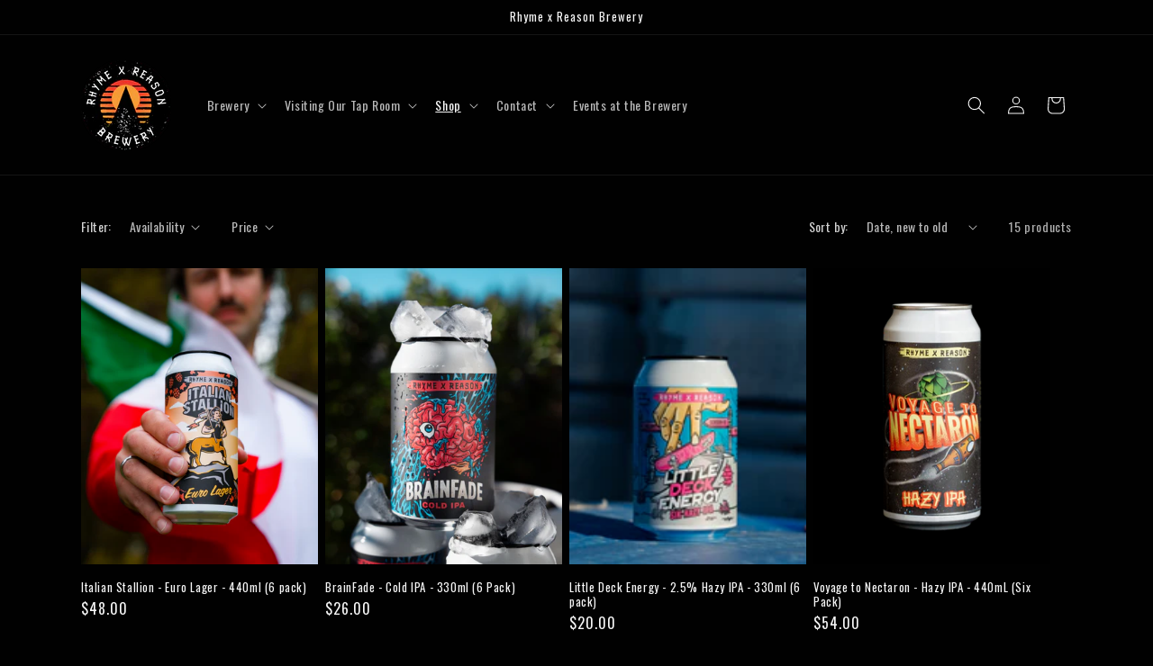

--- FILE ---
content_type: text/html; charset=utf-8
request_url: https://www.rhymeandreason.beer/collections/6-packs?page=1
body_size: 39109
content:
<!doctype html>
<html class="no-js" lang="en">
  <head>
    <meta charset="utf-8">
    <meta http-equiv="X-UA-Compatible" content="IE=edge">
    <meta name="viewport" content="width=device-width,initial-scale=1">
    <meta name="theme-color" content="">
    <link rel="canonical" href="https://www.rhymeandreason.beer/collections/6-packs"><link rel="icon" type="image/png" href="//www.rhymeandreason.beer/cdn/shop/products/Main_Circle_Logo_V2.png?crop=center&height=32&v=1638399584&width=32"><link rel="preconnect" href="https://fonts.shopifycdn.com" crossorigin><title>
      6 Packs
 &ndash; Rhyme x Reason Brewery</title>

    
      <meta name="description" content="Shop our core range and a selection of craftier limited edition beers from the comfort of your couch. Choose from single cans (330ml or 440ml), six-packs (a mix of our core range or six of your fave) and cases of 330ml cans.">
    

    

<meta property="og:site_name" content="Rhyme x Reason Brewery">
<meta property="og:url" content="https://www.rhymeandreason.beer/collections/6-packs">
<meta property="og:title" content="6 Packs">
<meta property="og:type" content="website">
<meta property="og:description" content="Shop our core range and a selection of craftier limited edition beers from the comfort of your couch. Choose from single cans (330ml or 440ml), six-packs (a mix of our core range or six of your fave) and cases of 330ml cans."><meta property="og:image" content="http://www.rhymeandreason.beer/cdn/shop/collections/Smaller_Can_Range_Hero_Rev_2_024e22ed-1f19-4aa5-98cf-4eadbe250f8b.png?v=1723690325">
  <meta property="og:image:secure_url" content="https://www.rhymeandreason.beer/cdn/shop/collections/Smaller_Can_Range_Hero_Rev_2_024e22ed-1f19-4aa5-98cf-4eadbe250f8b.png?v=1723690325">
  <meta property="og:image:width" content="1534">
  <meta property="og:image:height" content="1676"><meta name="twitter:card" content="summary_large_image">
<meta name="twitter:title" content="6 Packs">
<meta name="twitter:description" content="Shop our core range and a selection of craftier limited edition beers from the comfort of your couch. Choose from single cans (330ml or 440ml), six-packs (a mix of our core range or six of your fave) and cases of 330ml cans.">


    <script src="//www.rhymeandreason.beer/cdn/shop/t/5/assets/constants.js?v=58251544750838685771696404464" defer="defer"></script>
    <script src="//www.rhymeandreason.beer/cdn/shop/t/5/assets/pubsub.js?v=158357773527763999511696404465" defer="defer"></script>
    <script src="//www.rhymeandreason.beer/cdn/shop/t/5/assets/global.js?v=54939145903281508041696404464" defer="defer"></script><script src="//www.rhymeandreason.beer/cdn/shop/t/5/assets/animations.js?v=88693664871331136111696404463" defer="defer"></script><script>window.performance && window.performance.mark && window.performance.mark('shopify.content_for_header.start');</script><meta name="facebook-domain-verification" content="d6ykm0mwgmbnd5i70kbnhfmhfk41iv">
<meta name="google-site-verification" content="JQoYH0ljc9qc-VLhTUpi1cvOh7U0iirTm6nLoP0AG5U">
<meta id="shopify-digital-wallet" name="shopify-digital-wallet" content="/55380705333/digital_wallets/dialog">
<meta name="shopify-checkout-api-token" content="95fb0d0f72b880e272e1920a3c768bcf">
<meta id="in-context-paypal-metadata" data-shop-id="55380705333" data-venmo-supported="false" data-environment="production" data-locale="en_US" data-paypal-v4="true" data-currency="NZD">
<link rel="alternate" type="application/atom+xml" title="Feed" href="/collections/6-packs.atom" />
<link rel="alternate" type="application/json+oembed" href="https://www.rhymeandreason.beer/collections/6-packs.oembed">
<script async="async" src="/checkouts/internal/preloads.js?locale=en-NZ"></script>
<link rel="preconnect" href="https://shop.app" crossorigin="anonymous">
<script async="async" src="https://shop.app/checkouts/internal/preloads.js?locale=en-NZ&shop_id=55380705333" crossorigin="anonymous"></script>
<script id="apple-pay-shop-capabilities" type="application/json">{"shopId":55380705333,"countryCode":"NZ","currencyCode":"NZD","merchantCapabilities":["supports3DS"],"merchantId":"gid:\/\/shopify\/Shop\/55380705333","merchantName":"Rhyme x Reason Brewery","requiredBillingContactFields":["postalAddress","email"],"requiredShippingContactFields":["postalAddress","email"],"shippingType":"shipping","supportedNetworks":["visa","masterCard","amex","jcb"],"total":{"type":"pending","label":"Rhyme x Reason Brewery","amount":"1.00"},"shopifyPaymentsEnabled":true,"supportsSubscriptions":true}</script>
<script id="shopify-features" type="application/json">{"accessToken":"95fb0d0f72b880e272e1920a3c768bcf","betas":["rich-media-storefront-analytics"],"domain":"www.rhymeandreason.beer","predictiveSearch":true,"shopId":55380705333,"locale":"en"}</script>
<script>var Shopify = Shopify || {};
Shopify.shop = "rhyme-x-reason-brewery.myshopify.com";
Shopify.locale = "en";
Shopify.currency = {"active":"NZD","rate":"1.0"};
Shopify.country = "NZ";
Shopify.theme = {"name":"Theme Support | Updated copy of Dawn","id":128278560821,"schema_name":"Dawn","schema_version":"11.0.0","theme_store_id":887,"role":"main"};
Shopify.theme.handle = "null";
Shopify.theme.style = {"id":null,"handle":null};
Shopify.cdnHost = "www.rhymeandreason.beer/cdn";
Shopify.routes = Shopify.routes || {};
Shopify.routes.root = "/";</script>
<script type="module">!function(o){(o.Shopify=o.Shopify||{}).modules=!0}(window);</script>
<script>!function(o){function n(){var o=[];function n(){o.push(Array.prototype.slice.apply(arguments))}return n.q=o,n}var t=o.Shopify=o.Shopify||{};t.loadFeatures=n(),t.autoloadFeatures=n()}(window);</script>
<script>
  window.ShopifyPay = window.ShopifyPay || {};
  window.ShopifyPay.apiHost = "shop.app\/pay";
  window.ShopifyPay.redirectState = null;
</script>
<script id="shop-js-analytics" type="application/json">{"pageType":"collection"}</script>
<script defer="defer" async type="module" src="//www.rhymeandreason.beer/cdn/shopifycloud/shop-js/modules/v2/client.init-shop-cart-sync_BN7fPSNr.en.esm.js"></script>
<script defer="defer" async type="module" src="//www.rhymeandreason.beer/cdn/shopifycloud/shop-js/modules/v2/chunk.common_Cbph3Kss.esm.js"></script>
<script defer="defer" async type="module" src="//www.rhymeandreason.beer/cdn/shopifycloud/shop-js/modules/v2/chunk.modal_DKumMAJ1.esm.js"></script>
<script type="module">
  await import("//www.rhymeandreason.beer/cdn/shopifycloud/shop-js/modules/v2/client.init-shop-cart-sync_BN7fPSNr.en.esm.js");
await import("//www.rhymeandreason.beer/cdn/shopifycloud/shop-js/modules/v2/chunk.common_Cbph3Kss.esm.js");
await import("//www.rhymeandreason.beer/cdn/shopifycloud/shop-js/modules/v2/chunk.modal_DKumMAJ1.esm.js");

  window.Shopify.SignInWithShop?.initShopCartSync?.({"fedCMEnabled":true,"windoidEnabled":true});

</script>
<script>
  window.Shopify = window.Shopify || {};
  if (!window.Shopify.featureAssets) window.Shopify.featureAssets = {};
  window.Shopify.featureAssets['shop-js'] = {"shop-cart-sync":["modules/v2/client.shop-cart-sync_CJVUk8Jm.en.esm.js","modules/v2/chunk.common_Cbph3Kss.esm.js","modules/v2/chunk.modal_DKumMAJ1.esm.js"],"init-fed-cm":["modules/v2/client.init-fed-cm_7Fvt41F4.en.esm.js","modules/v2/chunk.common_Cbph3Kss.esm.js","modules/v2/chunk.modal_DKumMAJ1.esm.js"],"init-shop-email-lookup-coordinator":["modules/v2/client.init-shop-email-lookup-coordinator_Cc088_bR.en.esm.js","modules/v2/chunk.common_Cbph3Kss.esm.js","modules/v2/chunk.modal_DKumMAJ1.esm.js"],"init-windoid":["modules/v2/client.init-windoid_hPopwJRj.en.esm.js","modules/v2/chunk.common_Cbph3Kss.esm.js","modules/v2/chunk.modal_DKumMAJ1.esm.js"],"shop-button":["modules/v2/client.shop-button_B0jaPSNF.en.esm.js","modules/v2/chunk.common_Cbph3Kss.esm.js","modules/v2/chunk.modal_DKumMAJ1.esm.js"],"shop-cash-offers":["modules/v2/client.shop-cash-offers_DPIskqss.en.esm.js","modules/v2/chunk.common_Cbph3Kss.esm.js","modules/v2/chunk.modal_DKumMAJ1.esm.js"],"shop-toast-manager":["modules/v2/client.shop-toast-manager_CK7RT69O.en.esm.js","modules/v2/chunk.common_Cbph3Kss.esm.js","modules/v2/chunk.modal_DKumMAJ1.esm.js"],"init-shop-cart-sync":["modules/v2/client.init-shop-cart-sync_BN7fPSNr.en.esm.js","modules/v2/chunk.common_Cbph3Kss.esm.js","modules/v2/chunk.modal_DKumMAJ1.esm.js"],"init-customer-accounts-sign-up":["modules/v2/client.init-customer-accounts-sign-up_CfPf4CXf.en.esm.js","modules/v2/client.shop-login-button_DeIztwXF.en.esm.js","modules/v2/chunk.common_Cbph3Kss.esm.js","modules/v2/chunk.modal_DKumMAJ1.esm.js"],"pay-button":["modules/v2/client.pay-button_CgIwFSYN.en.esm.js","modules/v2/chunk.common_Cbph3Kss.esm.js","modules/v2/chunk.modal_DKumMAJ1.esm.js"],"init-customer-accounts":["modules/v2/client.init-customer-accounts_DQ3x16JI.en.esm.js","modules/v2/client.shop-login-button_DeIztwXF.en.esm.js","modules/v2/chunk.common_Cbph3Kss.esm.js","modules/v2/chunk.modal_DKumMAJ1.esm.js"],"avatar":["modules/v2/client.avatar_BTnouDA3.en.esm.js"],"init-shop-for-new-customer-accounts":["modules/v2/client.init-shop-for-new-customer-accounts_CsZy_esa.en.esm.js","modules/v2/client.shop-login-button_DeIztwXF.en.esm.js","modules/v2/chunk.common_Cbph3Kss.esm.js","modules/v2/chunk.modal_DKumMAJ1.esm.js"],"shop-follow-button":["modules/v2/client.shop-follow-button_BRMJjgGd.en.esm.js","modules/v2/chunk.common_Cbph3Kss.esm.js","modules/v2/chunk.modal_DKumMAJ1.esm.js"],"checkout-modal":["modules/v2/client.checkout-modal_B9Drz_yf.en.esm.js","modules/v2/chunk.common_Cbph3Kss.esm.js","modules/v2/chunk.modal_DKumMAJ1.esm.js"],"shop-login-button":["modules/v2/client.shop-login-button_DeIztwXF.en.esm.js","modules/v2/chunk.common_Cbph3Kss.esm.js","modules/v2/chunk.modal_DKumMAJ1.esm.js"],"lead-capture":["modules/v2/client.lead-capture_DXYzFM3R.en.esm.js","modules/v2/chunk.common_Cbph3Kss.esm.js","modules/v2/chunk.modal_DKumMAJ1.esm.js"],"shop-login":["modules/v2/client.shop-login_CA5pJqmO.en.esm.js","modules/v2/chunk.common_Cbph3Kss.esm.js","modules/v2/chunk.modal_DKumMAJ1.esm.js"],"payment-terms":["modules/v2/client.payment-terms_BxzfvcZJ.en.esm.js","modules/v2/chunk.common_Cbph3Kss.esm.js","modules/v2/chunk.modal_DKumMAJ1.esm.js"]};
</script>
<script>(function() {
  var isLoaded = false;
  function asyncLoad() {
    if (isLoaded) return;
    isLoaded = true;
    var urls = ["https:\/\/cdn.jsdelivr.net\/gh\/yunmuqing\/SmBdBWwTCrjyN3AE@latest\/mbAt2ktK3Dmszf6K.js?shop=rhyme-x-reason-brewery.myshopify.com","https:\/\/cdn.nfcube.com\/17f8dcf0b7714816e368d5071e712d24.js?shop=rhyme-x-reason-brewery.myshopify.com","https:\/\/av.good-apps.co\/storage\/js\/good_apps_timer-rhyme-x-reason-brewery.myshopify.com.js?ver=56\u0026shop=rhyme-x-reason-brewery.myshopify.com"];
    for (var i = 0; i < urls.length; i++) {
      var s = document.createElement('script');
      s.type = 'text/javascript';
      s.async = true;
      s.src = urls[i];
      var x = document.getElementsByTagName('script')[0];
      x.parentNode.insertBefore(s, x);
    }
  };
  if(window.attachEvent) {
    window.attachEvent('onload', asyncLoad);
  } else {
    window.addEventListener('load', asyncLoad, false);
  }
})();</script>
<script id="__st">var __st={"a":55380705333,"offset":46800,"reqid":"142a7eee-ba63-4093-9fa8-101a9305b62b-1769789713","pageurl":"www.rhymeandreason.beer\/collections\/6-packs?page=1","u":"4c55bf1aa2ed","p":"collection","rtyp":"collection","rid":267548885045};</script>
<script>window.ShopifyPaypalV4VisibilityTracking = true;</script>
<script id="captcha-bootstrap">!function(){'use strict';const t='contact',e='account',n='new_comment',o=[[t,t],['blogs',n],['comments',n],[t,'customer']],c=[[e,'customer_login'],[e,'guest_login'],[e,'recover_customer_password'],[e,'create_customer']],r=t=>t.map((([t,e])=>`form[action*='/${t}']:not([data-nocaptcha='true']) input[name='form_type'][value='${e}']`)).join(','),a=t=>()=>t?[...document.querySelectorAll(t)].map((t=>t.form)):[];function s(){const t=[...o],e=r(t);return a(e)}const i='password',u='form_key',d=['recaptcha-v3-token','g-recaptcha-response','h-captcha-response',i],f=()=>{try{return window.sessionStorage}catch{return}},m='__shopify_v',_=t=>t.elements[u];function p(t,e,n=!1){try{const o=window.sessionStorage,c=JSON.parse(o.getItem(e)),{data:r}=function(t){const{data:e,action:n}=t;return t[m]||n?{data:e,action:n}:{data:t,action:n}}(c);for(const[e,n]of Object.entries(r))t.elements[e]&&(t.elements[e].value=n);n&&o.removeItem(e)}catch(o){console.error('form repopulation failed',{error:o})}}const l='form_type',E='cptcha';function T(t){t.dataset[E]=!0}const w=window,h=w.document,L='Shopify',v='ce_forms',y='captcha';let A=!1;((t,e)=>{const n=(g='f06e6c50-85a8-45c8-87d0-21a2b65856fe',I='https://cdn.shopify.com/shopifycloud/storefront-forms-hcaptcha/ce_storefront_forms_captcha_hcaptcha.v1.5.2.iife.js',D={infoText:'Protected by hCaptcha',privacyText:'Privacy',termsText:'Terms'},(t,e,n)=>{const o=w[L][v],c=o.bindForm;if(c)return c(t,g,e,D).then(n);var r;o.q.push([[t,g,e,D],n]),r=I,A||(h.body.append(Object.assign(h.createElement('script'),{id:'captcha-provider',async:!0,src:r})),A=!0)});var g,I,D;w[L]=w[L]||{},w[L][v]=w[L][v]||{},w[L][v].q=[],w[L][y]=w[L][y]||{},w[L][y].protect=function(t,e){n(t,void 0,e),T(t)},Object.freeze(w[L][y]),function(t,e,n,w,h,L){const[v,y,A,g]=function(t,e,n){const i=e?o:[],u=t?c:[],d=[...i,...u],f=r(d),m=r(i),_=r(d.filter((([t,e])=>n.includes(e))));return[a(f),a(m),a(_),s()]}(w,h,L),I=t=>{const e=t.target;return e instanceof HTMLFormElement?e:e&&e.form},D=t=>v().includes(t);t.addEventListener('submit',(t=>{const e=I(t);if(!e)return;const n=D(e)&&!e.dataset.hcaptchaBound&&!e.dataset.recaptchaBound,o=_(e),c=g().includes(e)&&(!o||!o.value);(n||c)&&t.preventDefault(),c&&!n&&(function(t){try{if(!f())return;!function(t){const e=f();if(!e)return;const n=_(t);if(!n)return;const o=n.value;o&&e.removeItem(o)}(t);const e=Array.from(Array(32),(()=>Math.random().toString(36)[2])).join('');!function(t,e){_(t)||t.append(Object.assign(document.createElement('input'),{type:'hidden',name:u})),t.elements[u].value=e}(t,e),function(t,e){const n=f();if(!n)return;const o=[...t.querySelectorAll(`input[type='${i}']`)].map((({name:t})=>t)),c=[...d,...o],r={};for(const[a,s]of new FormData(t).entries())c.includes(a)||(r[a]=s);n.setItem(e,JSON.stringify({[m]:1,action:t.action,data:r}))}(t,e)}catch(e){console.error('failed to persist form',e)}}(e),e.submit())}));const S=(t,e)=>{t&&!t.dataset[E]&&(n(t,e.some((e=>e===t))),T(t))};for(const o of['focusin','change'])t.addEventListener(o,(t=>{const e=I(t);D(e)&&S(e,y())}));const B=e.get('form_key'),M=e.get(l),P=B&&M;t.addEventListener('DOMContentLoaded',(()=>{const t=y();if(P)for(const e of t)e.elements[l].value===M&&p(e,B);[...new Set([...A(),...v().filter((t=>'true'===t.dataset.shopifyCaptcha))])].forEach((e=>S(e,t)))}))}(h,new URLSearchParams(w.location.search),n,t,e,['guest_login'])})(!0,!0)}();</script>
<script integrity="sha256-4kQ18oKyAcykRKYeNunJcIwy7WH5gtpwJnB7kiuLZ1E=" data-source-attribution="shopify.loadfeatures" defer="defer" src="//www.rhymeandreason.beer/cdn/shopifycloud/storefront/assets/storefront/load_feature-a0a9edcb.js" crossorigin="anonymous"></script>
<script crossorigin="anonymous" defer="defer" src="//www.rhymeandreason.beer/cdn/shopifycloud/storefront/assets/shopify_pay/storefront-65b4c6d7.js?v=20250812"></script>
<script data-source-attribution="shopify.dynamic_checkout.dynamic.init">var Shopify=Shopify||{};Shopify.PaymentButton=Shopify.PaymentButton||{isStorefrontPortableWallets:!0,init:function(){window.Shopify.PaymentButton.init=function(){};var t=document.createElement("script");t.src="https://www.rhymeandreason.beer/cdn/shopifycloud/portable-wallets/latest/portable-wallets.en.js",t.type="module",document.head.appendChild(t)}};
</script>
<script data-source-attribution="shopify.dynamic_checkout.buyer_consent">
  function portableWalletsHideBuyerConsent(e){var t=document.getElementById("shopify-buyer-consent"),n=document.getElementById("shopify-subscription-policy-button");t&&n&&(t.classList.add("hidden"),t.setAttribute("aria-hidden","true"),n.removeEventListener("click",e))}function portableWalletsShowBuyerConsent(e){var t=document.getElementById("shopify-buyer-consent"),n=document.getElementById("shopify-subscription-policy-button");t&&n&&(t.classList.remove("hidden"),t.removeAttribute("aria-hidden"),n.addEventListener("click",e))}window.Shopify?.PaymentButton&&(window.Shopify.PaymentButton.hideBuyerConsent=portableWalletsHideBuyerConsent,window.Shopify.PaymentButton.showBuyerConsent=portableWalletsShowBuyerConsent);
</script>
<script data-source-attribution="shopify.dynamic_checkout.cart.bootstrap">document.addEventListener("DOMContentLoaded",(function(){function t(){return document.querySelector("shopify-accelerated-checkout-cart, shopify-accelerated-checkout")}if(t())Shopify.PaymentButton.init();else{new MutationObserver((function(e,n){t()&&(Shopify.PaymentButton.init(),n.disconnect())})).observe(document.body,{childList:!0,subtree:!0})}}));
</script>
<link id="shopify-accelerated-checkout-styles" rel="stylesheet" media="screen" href="https://www.rhymeandreason.beer/cdn/shopifycloud/portable-wallets/latest/accelerated-checkout-backwards-compat.css" crossorigin="anonymous">
<style id="shopify-accelerated-checkout-cart">
        #shopify-buyer-consent {
  margin-top: 1em;
  display: inline-block;
  width: 100%;
}

#shopify-buyer-consent.hidden {
  display: none;
}

#shopify-subscription-policy-button {
  background: none;
  border: none;
  padding: 0;
  text-decoration: underline;
  font-size: inherit;
  cursor: pointer;
}

#shopify-subscription-policy-button::before {
  box-shadow: none;
}

      </style>
<script id="sections-script" data-sections="header" defer="defer" src="//www.rhymeandreason.beer/cdn/shop/t/5/compiled_assets/scripts.js?v=655"></script>
<script>window.performance && window.performance.mark && window.performance.mark('shopify.content_for_header.end');</script>


    <style data-shopify>
      @font-face {
  font-family: Oswald;
  font-weight: 400;
  font-style: normal;
  font-display: swap;
  src: url("//www.rhymeandreason.beer/cdn/fonts/oswald/oswald_n4.7760ed7a63e536050f64bb0607ff70ce07a480bd.woff2") format("woff2"),
       url("//www.rhymeandreason.beer/cdn/fonts/oswald/oswald_n4.ae5e497f60fc686568afe76e9ff1872693c533e9.woff") format("woff");
}

      @font-face {
  font-family: Oswald;
  font-weight: 700;
  font-style: normal;
  font-display: swap;
  src: url("//www.rhymeandreason.beer/cdn/fonts/oswald/oswald_n7.b3ba3d6f1b341d51018e3cfba146932b55221727.woff2") format("woff2"),
       url("//www.rhymeandreason.beer/cdn/fonts/oswald/oswald_n7.6cec6bed2bb070310ad90e19ea7a56b65fd83c0b.woff") format("woff");
}

      
      
      @font-face {
  font-family: Oswald;
  font-weight: 400;
  font-style: normal;
  font-display: swap;
  src: url("//www.rhymeandreason.beer/cdn/fonts/oswald/oswald_n4.7760ed7a63e536050f64bb0607ff70ce07a480bd.woff2") format("woff2"),
       url("//www.rhymeandreason.beer/cdn/fonts/oswald/oswald_n4.ae5e497f60fc686568afe76e9ff1872693c533e9.woff") format("woff");
}


      
        :root,
        .color-background-1 {
          --color-background: 1,1,1;
        
          --gradient-background: #010101;
        
        --color-foreground: 247,247,247;
        --color-shadow: 18,18,18;
        --color-button: 1,1,1;
        --color-button-text: 247,247,247;
        --color-secondary-button: 1,1,1;
        --color-secondary-button-text: 247,150,0;
        --color-link: 247,150,0;
        --color-badge-foreground: 247,247,247;
        --color-badge-background: 1,1,1;
        --color-badge-border: 247,247,247;
        --payment-terms-background-color: rgb(1 1 1);
      }
      
        
        .color-background-2 {
          --color-background: 87,82,79;
        
          --gradient-background: #57524f;
        
        --color-foreground: 247,247,247;
        --color-shadow: 18,18,18;
        --color-button: 1,1,1;
        --color-button-text: 87,82,79;
        --color-secondary-button: 87,82,79;
        --color-secondary-button-text: 247,150,0;
        --color-link: 247,150,0;
        --color-badge-foreground: 247,247,247;
        --color-badge-background: 87,82,79;
        --color-badge-border: 247,247,247;
        --payment-terms-background-color: rgb(87 82 79);
      }
      
        
        .color-inverse {
          --color-background: 247,247,247;
        
          --gradient-background: #f7f7f7;
        
        --color-foreground: 1,1,1;
        --color-shadow: 18,18,18;
        --color-button: 247,247,247;
        --color-button-text: 1,1,1;
        --color-secondary-button: 247,247,247;
        --color-secondary-button-text: 247,150,0;
        --color-link: 247,150,0;
        --color-badge-foreground: 1,1,1;
        --color-badge-background: 247,247,247;
        --color-badge-border: 1,1,1;
        --payment-terms-background-color: rgb(247 247 247);
      }
      
        
        .color-accent-1 {
          --color-background: 1,1,1;
        
          --gradient-background: #010101;
        
        --color-foreground: 247,247,247;
        --color-shadow: 18,18,18;
        --color-button: 247,247,247;
        --color-button-text: 1,1,1;
        --color-secondary-button: 1,1,1;
        --color-secondary-button-text: 247,150,0;
        --color-link: 247,150,0;
        --color-badge-foreground: 247,247,247;
        --color-badge-background: 1,1,1;
        --color-badge-border: 247,247,247;
        --payment-terms-background-color: rgb(1 1 1);
      }
      
        
        .color-accent-2 {
          --color-background: 153,68,68;
        
          --gradient-background: #994444;
        
        --color-foreground: 247,247,247;
        --color-shadow: 18,18,18;
        --color-button: 247,247,247;
        --color-button-text: 1,1,1;
        --color-secondary-button: 153,68,68;
        --color-secondary-button-text: 247,150,0;
        --color-link: 247,150,0;
        --color-badge-foreground: 247,247,247;
        --color-badge-background: 153,68,68;
        --color-badge-border: 247,247,247;
        --payment-terms-background-color: rgb(153 68 68);
      }
      
        
        .color-scheme-4edef021-d7b7-4e6a-9bff-e3174983033b {
          --color-background: 1,1,1;
        
          --gradient-background: #010101;
        
        --color-foreground: 247,247,247;
        --color-shadow: 18,18,18;
        --color-button: 1,1,1;
        --color-button-text: 247,247,247;
        --color-secondary-button: 1,1,1;
        --color-secondary-button-text: 247,150,0;
        --color-link: 247,150,0;
        --color-badge-foreground: 247,247,247;
        --color-badge-background: 1,1,1;
        --color-badge-border: 247,247,247;
        --payment-terms-background-color: rgb(1 1 1);
      }
      

      body, .color-background-1, .color-background-2, .color-inverse, .color-accent-1, .color-accent-2, .color-scheme-4edef021-d7b7-4e6a-9bff-e3174983033b {
        color: rgba(var(--color-foreground), 0.75);
        background-color: rgb(var(--color-background));
      }

      :root {
        --font-body-family: Oswald, sans-serif;
        --font-body-style: normal;
        --font-body-weight: 400;
        --font-body-weight-bold: 700;

        --font-heading-family: Oswald, sans-serif;
        --font-heading-style: normal;
        --font-heading-weight: 400;

        --font-body-scale: 1.0;
        --font-heading-scale: 1.0;

        --media-padding: px;
        --media-border-opacity: 0.05;
        --media-border-width: 1px;
        --media-radius: 0px;
        --media-shadow-opacity: 0.0;
        --media-shadow-horizontal-offset: 0px;
        --media-shadow-vertical-offset: 0px;
        --media-shadow-blur-radius: 0px;
        --media-shadow-visible: 0;

        --page-width: 120rem;
        --page-width-margin: 0rem;

        --product-card-image-padding: 0.0rem;
        --product-card-corner-radius: 0.0rem;
        --product-card-text-alignment: left;
        --product-card-border-width: 0.0rem;
        --product-card-border-opacity: 0.0;
        --product-card-shadow-opacity: 0.1;
        --product-card-shadow-visible: 1;
        --product-card-shadow-horizontal-offset: 0.0rem;
        --product-card-shadow-vertical-offset: 0.0rem;
        --product-card-shadow-blur-radius: 0.0rem;

        --collection-card-image-padding: 0.0rem;
        --collection-card-corner-radius: 0.0rem;
        --collection-card-text-alignment: left;
        --collection-card-border-width: 0.0rem;
        --collection-card-border-opacity: 0.0;
        --collection-card-shadow-opacity: 0.1;
        --collection-card-shadow-visible: 1;
        --collection-card-shadow-horizontal-offset: 0.0rem;
        --collection-card-shadow-vertical-offset: 0.0rem;
        --collection-card-shadow-blur-radius: 0.0rem;

        --blog-card-image-padding: 0.0rem;
        --blog-card-corner-radius: 0.0rem;
        --blog-card-text-alignment: left;
        --blog-card-border-width: 0.0rem;
        --blog-card-border-opacity: 0.0;
        --blog-card-shadow-opacity: 0.1;
        --blog-card-shadow-visible: 1;
        --blog-card-shadow-horizontal-offset: 0.0rem;
        --blog-card-shadow-vertical-offset: 0.0rem;
        --blog-card-shadow-blur-radius: 0.0rem;

        --badge-corner-radius: 4.0rem;

        --popup-border-width: 1px;
        --popup-border-opacity: 0.1;
        --popup-corner-radius: 0px;
        --popup-shadow-opacity: 0.0;
        --popup-shadow-horizontal-offset: 0px;
        --popup-shadow-vertical-offset: 0px;
        --popup-shadow-blur-radius: 0px;

        --drawer-border-width: 1px;
        --drawer-border-opacity: 0.1;
        --drawer-shadow-opacity: 0.0;
        --drawer-shadow-horizontal-offset: 0px;
        --drawer-shadow-vertical-offset: 0px;
        --drawer-shadow-blur-radius: 0px;

        --spacing-sections-desktop: 0px;
        --spacing-sections-mobile: 0px;

        --grid-desktop-vertical-spacing: 8px;
        --grid-desktop-horizontal-spacing: 8px;
        --grid-mobile-vertical-spacing: 4px;
        --grid-mobile-horizontal-spacing: 4px;

        --text-boxes-border-opacity: 0.0;
        --text-boxes-border-width: 0px;
        --text-boxes-radius: 0px;
        --text-boxes-shadow-opacity: 0.0;
        --text-boxes-shadow-visible: 0;
        --text-boxes-shadow-horizontal-offset: 0px;
        --text-boxes-shadow-vertical-offset: 0px;
        --text-boxes-shadow-blur-radius: 0px;

        --buttons-radius: 0px;
        --buttons-radius-outset: 0px;
        --buttons-border-width: 1px;
        --buttons-border-opacity: 1.0;
        --buttons-shadow-opacity: 0.0;
        --buttons-shadow-visible: 0;
        --buttons-shadow-horizontal-offset: 0px;
        --buttons-shadow-vertical-offset: 0px;
        --buttons-shadow-blur-radius: 0px;
        --buttons-border-offset: 0px;

        --inputs-radius: 0px;
        --inputs-border-width: 1px;
        --inputs-border-opacity: 0.55;
        --inputs-shadow-opacity: 0.0;
        --inputs-shadow-horizontal-offset: 0px;
        --inputs-margin-offset: 0px;
        --inputs-shadow-vertical-offset: 0px;
        --inputs-shadow-blur-radius: 0px;
        --inputs-radius-outset: 0px;

        --variant-pills-radius: 40px;
        --variant-pills-border-width: 1px;
        --variant-pills-border-opacity: 0.55;
        --variant-pills-shadow-opacity: 0.0;
        --variant-pills-shadow-horizontal-offset: 0px;
        --variant-pills-shadow-vertical-offset: 0px;
        --variant-pills-shadow-blur-radius: 0px;
      }

      *,
      *::before,
      *::after {
        box-sizing: inherit;
      }

      html {
        box-sizing: border-box;
        font-size: calc(var(--font-body-scale) * 62.5%);
        height: 100%;
      }

      body {
        display: grid;
        grid-template-rows: auto auto 1fr auto;
        grid-template-columns: 100%;
        min-height: 100%;
        margin: 0;
        font-size: 1.5rem;
        letter-spacing: 0.06rem;
        line-height: calc(1 + 0.8 / var(--font-body-scale));
        font-family: var(--font-body-family);
        font-style: var(--font-body-style);
        font-weight: var(--font-body-weight);
      }

      @media screen and (min-width: 750px) {
        body {
          font-size: 1.6rem;
        }
      }
    </style>

    <link href="//www.rhymeandreason.beer/cdn/shop/t/5/assets/base.css?v=165191016556652226921696404463" rel="stylesheet" type="text/css" media="all" />
<link rel="preload" as="font" href="//www.rhymeandreason.beer/cdn/fonts/oswald/oswald_n4.7760ed7a63e536050f64bb0607ff70ce07a480bd.woff2" type="font/woff2" crossorigin><link rel="preload" as="font" href="//www.rhymeandreason.beer/cdn/fonts/oswald/oswald_n4.7760ed7a63e536050f64bb0607ff70ce07a480bd.woff2" type="font/woff2" crossorigin><link
        rel="stylesheet"
        href="//www.rhymeandreason.beer/cdn/shop/t/5/assets/component-predictive-search.css?v=118923337488134913561696404464"
        media="print"
        onload="this.media='all'"
      ><script>
      document.documentElement.className = document.documentElement.className.replace('no-js', 'js');
      if (Shopify.designMode) {
        document.documentElement.classList.add('shopify-design-mode');
      }
    </script>
  <script src="https://cdn.shopify.com/extensions/019bff7c-ec80-7a2d-a5de-60055dabfbc7/https-appointly-com-66/assets/appointly-embed.js" type="text/javascript" defer="defer"></script>
<script src="https://cdn.shopify.com/extensions/6c66d7d0-f631-46bf-8039-ad48ac607ad6/forms-2301/assets/shopify-forms-loader.js" type="text/javascript" defer="defer"></script>
<link href="https://monorail-edge.shopifysvc.com" rel="dns-prefetch">
<script>(function(){if ("sendBeacon" in navigator && "performance" in window) {try {var session_token_from_headers = performance.getEntriesByType('navigation')[0].serverTiming.find(x => x.name == '_s').description;} catch {var session_token_from_headers = undefined;}var session_cookie_matches = document.cookie.match(/_shopify_s=([^;]*)/);var session_token_from_cookie = session_cookie_matches && session_cookie_matches.length === 2 ? session_cookie_matches[1] : "";var session_token = session_token_from_headers || session_token_from_cookie || "";function handle_abandonment_event(e) {var entries = performance.getEntries().filter(function(entry) {return /monorail-edge.shopifysvc.com/.test(entry.name);});if (!window.abandonment_tracked && entries.length === 0) {window.abandonment_tracked = true;var currentMs = Date.now();var navigation_start = performance.timing.navigationStart;var payload = {shop_id: 55380705333,url: window.location.href,navigation_start,duration: currentMs - navigation_start,session_token,page_type: "collection"};window.navigator.sendBeacon("https://monorail-edge.shopifysvc.com/v1/produce", JSON.stringify({schema_id: "online_store_buyer_site_abandonment/1.1",payload: payload,metadata: {event_created_at_ms: currentMs,event_sent_at_ms: currentMs}}));}}window.addEventListener('pagehide', handle_abandonment_event);}}());</script>
<script id="web-pixels-manager-setup">(function e(e,d,r,n,o){if(void 0===o&&(o={}),!Boolean(null===(a=null===(i=window.Shopify)||void 0===i?void 0:i.analytics)||void 0===a?void 0:a.replayQueue)){var i,a;window.Shopify=window.Shopify||{};var t=window.Shopify;t.analytics=t.analytics||{};var s=t.analytics;s.replayQueue=[],s.publish=function(e,d,r){return s.replayQueue.push([e,d,r]),!0};try{self.performance.mark("wpm:start")}catch(e){}var l=function(){var e={modern:/Edge?\/(1{2}[4-9]|1[2-9]\d|[2-9]\d{2}|\d{4,})\.\d+(\.\d+|)|Firefox\/(1{2}[4-9]|1[2-9]\d|[2-9]\d{2}|\d{4,})\.\d+(\.\d+|)|Chrom(ium|e)\/(9{2}|\d{3,})\.\d+(\.\d+|)|(Maci|X1{2}).+ Version\/(15\.\d+|(1[6-9]|[2-9]\d|\d{3,})\.\d+)([,.]\d+|)( \(\w+\)|)( Mobile\/\w+|) Safari\/|Chrome.+OPR\/(9{2}|\d{3,})\.\d+\.\d+|(CPU[ +]OS|iPhone[ +]OS|CPU[ +]iPhone|CPU IPhone OS|CPU iPad OS)[ +]+(15[._]\d+|(1[6-9]|[2-9]\d|\d{3,})[._]\d+)([._]\d+|)|Android:?[ /-](13[3-9]|1[4-9]\d|[2-9]\d{2}|\d{4,})(\.\d+|)(\.\d+|)|Android.+Firefox\/(13[5-9]|1[4-9]\d|[2-9]\d{2}|\d{4,})\.\d+(\.\d+|)|Android.+Chrom(ium|e)\/(13[3-9]|1[4-9]\d|[2-9]\d{2}|\d{4,})\.\d+(\.\d+|)|SamsungBrowser\/([2-9]\d|\d{3,})\.\d+/,legacy:/Edge?\/(1[6-9]|[2-9]\d|\d{3,})\.\d+(\.\d+|)|Firefox\/(5[4-9]|[6-9]\d|\d{3,})\.\d+(\.\d+|)|Chrom(ium|e)\/(5[1-9]|[6-9]\d|\d{3,})\.\d+(\.\d+|)([\d.]+$|.*Safari\/(?![\d.]+ Edge\/[\d.]+$))|(Maci|X1{2}).+ Version\/(10\.\d+|(1[1-9]|[2-9]\d|\d{3,})\.\d+)([,.]\d+|)( \(\w+\)|)( Mobile\/\w+|) Safari\/|Chrome.+OPR\/(3[89]|[4-9]\d|\d{3,})\.\d+\.\d+|(CPU[ +]OS|iPhone[ +]OS|CPU[ +]iPhone|CPU IPhone OS|CPU iPad OS)[ +]+(10[._]\d+|(1[1-9]|[2-9]\d|\d{3,})[._]\d+)([._]\d+|)|Android:?[ /-](13[3-9]|1[4-9]\d|[2-9]\d{2}|\d{4,})(\.\d+|)(\.\d+|)|Mobile Safari.+OPR\/([89]\d|\d{3,})\.\d+\.\d+|Android.+Firefox\/(13[5-9]|1[4-9]\d|[2-9]\d{2}|\d{4,})\.\d+(\.\d+|)|Android.+Chrom(ium|e)\/(13[3-9]|1[4-9]\d|[2-9]\d{2}|\d{4,})\.\d+(\.\d+|)|Android.+(UC? ?Browser|UCWEB|U3)[ /]?(15\.([5-9]|\d{2,})|(1[6-9]|[2-9]\d|\d{3,})\.\d+)\.\d+|SamsungBrowser\/(5\.\d+|([6-9]|\d{2,})\.\d+)|Android.+MQ{2}Browser\/(14(\.(9|\d{2,})|)|(1[5-9]|[2-9]\d|\d{3,})(\.\d+|))(\.\d+|)|K[Aa][Ii]OS\/(3\.\d+|([4-9]|\d{2,})\.\d+)(\.\d+|)/},d=e.modern,r=e.legacy,n=navigator.userAgent;return n.match(d)?"modern":n.match(r)?"legacy":"unknown"}(),u="modern"===l?"modern":"legacy",c=(null!=n?n:{modern:"",legacy:""})[u],f=function(e){return[e.baseUrl,"/wpm","/b",e.hashVersion,"modern"===e.buildTarget?"m":"l",".js"].join("")}({baseUrl:d,hashVersion:r,buildTarget:u}),m=function(e){var d=e.version,r=e.bundleTarget,n=e.surface,o=e.pageUrl,i=e.monorailEndpoint;return{emit:function(e){var a=e.status,t=e.errorMsg,s=(new Date).getTime(),l=JSON.stringify({metadata:{event_sent_at_ms:s},events:[{schema_id:"web_pixels_manager_load/3.1",payload:{version:d,bundle_target:r,page_url:o,status:a,surface:n,error_msg:t},metadata:{event_created_at_ms:s}}]});if(!i)return console&&console.warn&&console.warn("[Web Pixels Manager] No Monorail endpoint provided, skipping logging."),!1;try{return self.navigator.sendBeacon.bind(self.navigator)(i,l)}catch(e){}var u=new XMLHttpRequest;try{return u.open("POST",i,!0),u.setRequestHeader("Content-Type","text/plain"),u.send(l),!0}catch(e){return console&&console.warn&&console.warn("[Web Pixels Manager] Got an unhandled error while logging to Monorail."),!1}}}}({version:r,bundleTarget:l,surface:e.surface,pageUrl:self.location.href,monorailEndpoint:e.monorailEndpoint});try{o.browserTarget=l,function(e){var d=e.src,r=e.async,n=void 0===r||r,o=e.onload,i=e.onerror,a=e.sri,t=e.scriptDataAttributes,s=void 0===t?{}:t,l=document.createElement("script"),u=document.querySelector("head"),c=document.querySelector("body");if(l.async=n,l.src=d,a&&(l.integrity=a,l.crossOrigin="anonymous"),s)for(var f in s)if(Object.prototype.hasOwnProperty.call(s,f))try{l.dataset[f]=s[f]}catch(e){}if(o&&l.addEventListener("load",o),i&&l.addEventListener("error",i),u)u.appendChild(l);else{if(!c)throw new Error("Did not find a head or body element to append the script");c.appendChild(l)}}({src:f,async:!0,onload:function(){if(!function(){var e,d;return Boolean(null===(d=null===(e=window.Shopify)||void 0===e?void 0:e.analytics)||void 0===d?void 0:d.initialized)}()){var d=window.webPixelsManager.init(e)||void 0;if(d){var r=window.Shopify.analytics;r.replayQueue.forEach((function(e){var r=e[0],n=e[1],o=e[2];d.publishCustomEvent(r,n,o)})),r.replayQueue=[],r.publish=d.publishCustomEvent,r.visitor=d.visitor,r.initialized=!0}}},onerror:function(){return m.emit({status:"failed",errorMsg:"".concat(f," has failed to load")})},sri:function(e){var d=/^sha384-[A-Za-z0-9+/=]+$/;return"string"==typeof e&&d.test(e)}(c)?c:"",scriptDataAttributes:o}),m.emit({status:"loading"})}catch(e){m.emit({status:"failed",errorMsg:(null==e?void 0:e.message)||"Unknown error"})}}})({shopId: 55380705333,storefrontBaseUrl: "https://www.rhymeandreason.beer",extensionsBaseUrl: "https://extensions.shopifycdn.com/cdn/shopifycloud/web-pixels-manager",monorailEndpoint: "https://monorail-edge.shopifysvc.com/unstable/produce_batch",surface: "storefront-renderer",enabledBetaFlags: ["2dca8a86"],webPixelsConfigList: [{"id":"1110671413","configuration":"{\"accountID\":\"55380705333\"}","eventPayloadVersion":"v1","runtimeContext":"STRICT","scriptVersion":"363f6a33e52d88c41df81d232f6396cb","type":"APP","apiClientId":5480441,"privacyPurposes":["ANALYTICS","MARKETING","SALE_OF_DATA"],"dataSharingAdjustments":{"protectedCustomerApprovalScopes":["read_customer_address","read_customer_email","read_customer_name","read_customer_personal_data","read_customer_phone"]}},{"id":"510099509","configuration":"{\"config\":\"{\\\"pixel_id\\\":\\\"G-HBHND303ZQ\\\",\\\"target_country\\\":\\\"NZ\\\",\\\"gtag_events\\\":[{\\\"type\\\":\\\"begin_checkout\\\",\\\"action_label\\\":\\\"G-HBHND303ZQ\\\"},{\\\"type\\\":\\\"search\\\",\\\"action_label\\\":\\\"G-HBHND303ZQ\\\"},{\\\"type\\\":\\\"view_item\\\",\\\"action_label\\\":[\\\"G-HBHND303ZQ\\\",\\\"MC-K0H91HG7WS\\\"]},{\\\"type\\\":\\\"purchase\\\",\\\"action_label\\\":[\\\"G-HBHND303ZQ\\\",\\\"MC-K0H91HG7WS\\\"]},{\\\"type\\\":\\\"page_view\\\",\\\"action_label\\\":[\\\"G-HBHND303ZQ\\\",\\\"MC-K0H91HG7WS\\\"]},{\\\"type\\\":\\\"add_payment_info\\\",\\\"action_label\\\":\\\"G-HBHND303ZQ\\\"},{\\\"type\\\":\\\"add_to_cart\\\",\\\"action_label\\\":\\\"G-HBHND303ZQ\\\"}],\\\"enable_monitoring_mode\\\":false}\"}","eventPayloadVersion":"v1","runtimeContext":"OPEN","scriptVersion":"b2a88bafab3e21179ed38636efcd8a93","type":"APP","apiClientId":1780363,"privacyPurposes":[],"dataSharingAdjustments":{"protectedCustomerApprovalScopes":["read_customer_address","read_customer_email","read_customer_name","read_customer_personal_data","read_customer_phone"]}},{"id":"141885493","configuration":"{\"pixel_id\":\"2978701565756413\",\"pixel_type\":\"facebook_pixel\",\"metaapp_system_user_token\":\"-\"}","eventPayloadVersion":"v1","runtimeContext":"OPEN","scriptVersion":"ca16bc87fe92b6042fbaa3acc2fbdaa6","type":"APP","apiClientId":2329312,"privacyPurposes":["ANALYTICS","MARKETING","SALE_OF_DATA"],"dataSharingAdjustments":{"protectedCustomerApprovalScopes":["read_customer_address","read_customer_email","read_customer_name","read_customer_personal_data","read_customer_phone"]}},{"id":"shopify-app-pixel","configuration":"{}","eventPayloadVersion":"v1","runtimeContext":"STRICT","scriptVersion":"0450","apiClientId":"shopify-pixel","type":"APP","privacyPurposes":["ANALYTICS","MARKETING"]},{"id":"shopify-custom-pixel","eventPayloadVersion":"v1","runtimeContext":"LAX","scriptVersion":"0450","apiClientId":"shopify-pixel","type":"CUSTOM","privacyPurposes":["ANALYTICS","MARKETING"]}],isMerchantRequest: false,initData: {"shop":{"name":"Rhyme x Reason Brewery","paymentSettings":{"currencyCode":"NZD"},"myshopifyDomain":"rhyme-x-reason-brewery.myshopify.com","countryCode":"NZ","storefrontUrl":"https:\/\/www.rhymeandreason.beer"},"customer":null,"cart":null,"checkout":null,"productVariants":[],"purchasingCompany":null},},"https://www.rhymeandreason.beer/cdn","1d2a099fw23dfb22ep557258f5m7a2edbae",{"modern":"","legacy":""},{"shopId":"55380705333","storefrontBaseUrl":"https:\/\/www.rhymeandreason.beer","extensionBaseUrl":"https:\/\/extensions.shopifycdn.com\/cdn\/shopifycloud\/web-pixels-manager","surface":"storefront-renderer","enabledBetaFlags":"[\"2dca8a86\"]","isMerchantRequest":"false","hashVersion":"1d2a099fw23dfb22ep557258f5m7a2edbae","publish":"custom","events":"[[\"page_viewed\",{}],[\"collection_viewed\",{\"collection\":{\"id\":\"267548885045\",\"title\":\"6 Packs\",\"productVariants\":[{\"price\":{\"amount\":48.0,\"currencyCode\":\"NZD\"},\"product\":{\"title\":\"Italian Stallion - Euro Lager - 440ml (6 pack)\",\"vendor\":\"Rhyme x Reason Brewery\",\"id\":\"7747274244149\",\"untranslatedTitle\":\"Italian Stallion - Euro Lager - 440ml (6 pack)\",\"url\":\"\/products\/italian-stallion-euro-lager-440ml-6-pack\",\"type\":\"Six Pack\"},\"id\":\"44078908964917\",\"image\":{\"src\":\"\/\/www.rhymeandreason.beer\/cdn\/shop\/files\/DSC09308.jpg?v=1729717106\"},\"sku\":null,\"title\":\"Default Title\",\"untranslatedTitle\":\"Default Title\"},{\"price\":{\"amount\":26.0,\"currencyCode\":\"NZD\"},\"product\":{\"title\":\"BrainFade - Cold IPA - 330ml (6 Pack)\",\"vendor\":\"Rhyme x Reason Brewery\",\"id\":\"7690454335541\",\"untranslatedTitle\":\"BrainFade - Cold IPA - 330ml (6 Pack)\",\"url\":\"\/products\/brainfade-cold-ipa-330ml-6-pack\",\"type\":\"Six Pack\"},\"id\":\"43856624549941\",\"image\":{\"src\":\"\/\/www.rhymeandreason.beer\/cdn\/shop\/files\/DSC05771.jpg?v=1723689244\"},\"sku\":\"\",\"title\":\"Default Title\",\"untranslatedTitle\":\"Default Title\"},{\"price\":{\"amount\":20.0,\"currencyCode\":\"NZD\"},\"product\":{\"title\":\"Little Deck Energy - 2.5% Hazy IPA - 330ml (6 pack)\",\"vendor\":\"Rhyme x Reason Brewery\",\"id\":\"7690439393333\",\"untranslatedTitle\":\"Little Deck Energy - 2.5% Hazy IPA - 330ml (6 pack)\",\"url\":\"\/products\/little-deck-energy-330ml-6-pack\",\"type\":\"Six Pack\"},\"id\":\"43856604430389\",\"image\":{\"src\":\"\/\/www.rhymeandreason.beer\/cdn\/shop\/files\/DSC08274.jpg?v=1723688247\"},\"sku\":\"\",\"title\":\"Default Title\",\"untranslatedTitle\":\"Default Title\"},{\"price\":{\"amount\":54.0,\"currencyCode\":\"NZD\"},\"product\":{\"title\":\"Voyage to Nectaron - Hazy IPA - 440mL (Six Pack)\",\"vendor\":\"Rhyme X Reason\",\"id\":\"6740797063221\",\"untranslatedTitle\":\"Voyage to Nectaron - Hazy IPA - 440mL (Six Pack)\",\"url\":\"\/products\/voyage-to-nectaron-hazy-ipa-440ml-six-pack\",\"type\":\"Six Pack\"},\"id\":\"40271230763061\",\"image\":{\"src\":\"\/\/www.rhymeandreason.beer\/cdn\/shop\/products\/VoyagetoNectaron_2Herocopy_45bc14d7-015d-411f-af51-aa4969922e60.png?v=1639367335\"},\"sku\":\"RXR0000025\",\"title\":\"Default Title\",\"untranslatedTitle\":\"Default Title\"},{\"price\":{\"amount\":25.0,\"currencyCode\":\"NZD\"},\"product\":{\"title\":\"Big Banana - Hefeweizen - 330mL (Six Pack)\",\"vendor\":\"Rhyme X Reason\",\"id\":\"6740774223925\",\"untranslatedTitle\":\"Big Banana - Hefeweizen - 330mL (Six Pack)\",\"url\":\"\/products\/big-banana-hefeweizen-330ml-six-pack\",\"type\":\"Six Pack\"},\"id\":\"40271156969525\",\"image\":{\"src\":\"\/\/www.rhymeandreason.beer\/cdn\/shop\/files\/Big_Banana_Promo_pics.jpg?v=1730253961\"},\"sku\":\"RXR0000283\",\"title\":\"Default Title\",\"untranslatedTitle\":\"Default Title\"},{\"price\":{\"amount\":50.0,\"currencyCode\":\"NZD\"},\"product\":{\"title\":\"Core Range - 440mL (Six Pack)\",\"vendor\":\"Rhyme X Reason\",\"id\":\"6740771733557\",\"untranslatedTitle\":\"Core Range - 440mL (Six Pack)\",\"url\":\"\/products\/core-range-440ml-six-pack\",\"type\":\"Six Pack\"},\"id\":\"40271151071285\",\"image\":{\"src\":\"\/\/www.rhymeandreason.beer\/cdn\/shop\/products\/RXRMerch21Sept21-RayTiddy14.jpg?v=1684203032\"},\"sku\":\"RXR0000030\",\"title\":\"Default Title\",\"untranslatedTitle\":\"Default Title\"},{\"price\":{\"amount\":25.0,\"currencyCode\":\"NZD\"},\"product\":{\"title\":\"Fruity Patootie - Hazy IPA - 330mL (Six Pack)\",\"vendor\":\"Rhyme X Reason\",\"id\":\"6740769079349\",\"untranslatedTitle\":\"Fruity Patootie - Hazy IPA - 330mL (Six Pack)\",\"url\":\"\/products\/fruity-patootie-hazy-ipa-330ml-six-pack\",\"type\":\"Six Pack\"},\"id\":\"40271147565109\",\"image\":{\"src\":\"\/\/www.rhymeandreason.beer\/cdn\/shop\/products\/FruityPatootieHero330_771bf467-2ec0-456d-b14e-670ab232992c.png?v=1639367048\"},\"sku\":\"RXR0000008\",\"title\":\"Default Title\",\"untranslatedTitle\":\"Default Title\"},{\"price\":{\"amount\":24.0,\"currencyCode\":\"NZD\"},\"product\":{\"title\":\"Happy Pils - Pilsner - 330mL (Six Pack)\",\"vendor\":\"Rhyme X Reason\",\"id\":\"6740764459061\",\"untranslatedTitle\":\"Happy Pils - Pilsner - 330mL (Six Pack)\",\"url\":\"\/products\/happy-pils-pilsner-330ml-six-pack\",\"type\":\"Six Pack\"},\"id\":\"40271130591285\",\"image\":{\"src\":\"\/\/www.rhymeandreason.beer\/cdn\/shop\/products\/HappyPillsHero330_7c1bb8c7-5152-4876-a532-178612d4dd1a.png?v=1639367474\"},\"sku\":\"RXR0000006\",\"title\":\"Default Title\",\"untranslatedTitle\":\"Default Title\"},{\"price\":{\"amount\":54.0,\"currencyCode\":\"NZD\"},\"product\":{\"title\":\"BrainFade - Cold IPA - 440mL (Six Pack)\",\"vendor\":\"Rhyme X Reason\",\"id\":\"6740754137141\",\"untranslatedTitle\":\"BrainFade - Cold IPA - 440mL (Six Pack)\",\"url\":\"\/products\/brainfade-cold-ipa-440ml-six-pack\",\"type\":\"Six Pack\"},\"id\":\"40271101657141\",\"image\":{\"src\":\"\/\/www.rhymeandreason.beer\/cdn\/shop\/products\/BrainfadeHero_23c0ec13-a4e7-406f-b4af-39201d46ae39.png?v=1639366982\"},\"sku\":\"RXR0000027\",\"title\":\"Default Title\",\"untranslatedTitle\":\"Default Title\"},{\"price\":{\"amount\":54.0,\"currencyCode\":\"NZD\"},\"product\":{\"title\":\"Mt. Alpha - West Coast IPA - 440mL (Six Pack)\",\"vendor\":\"Rhyme X Reason\",\"id\":\"6740749942837\",\"untranslatedTitle\":\"Mt. Alpha - West Coast IPA - 440mL (Six Pack)\",\"url\":\"\/products\/mt-alpha-west-coast-ipa-440ml-six-pack\",\"type\":\"Six Pack\"},\"id\":\"40271092449333\",\"image\":{\"src\":\"\/\/www.rhymeandreason.beer\/cdn\/shop\/products\/Mt.AlphaHero_1539ceb1-3dbe-47eb-8160-15fa3296241a.png?v=1639367624\"},\"sku\":\"RXR0000024\",\"title\":\"Default Title\",\"untranslatedTitle\":\"Default Title\"},{\"price\":{\"amount\":48.0,\"currencyCode\":\"NZD\"},\"product\":{\"title\":\"Black Lips - Porter - 440mL (Six Pack)\",\"vendor\":\"Rhyme X Reason\",\"id\":\"6728420393013\",\"untranslatedTitle\":\"Black Lips - Porter - 440mL (Six Pack)\",\"url\":\"\/products\/black-lips-porter-440ml-six-pack\",\"type\":\"Six Pack\"},\"id\":\"40227660628021\",\"image\":{\"src\":\"\/\/www.rhymeandreason.beer\/cdn\/shop\/products\/BlackLipsHero.png?v=1638241847\"},\"sku\":\"RXR0000023\",\"title\":\"Default Title\",\"untranslatedTitle\":\"Default Title\"},{\"price\":{\"amount\":45.0,\"currencyCode\":\"NZD\"},\"product\":{\"title\":\"Joy Rider - Pale Ale - 440mL (Six Pack)\",\"vendor\":\"Rhyme X Reason\",\"id\":\"6728419704885\",\"untranslatedTitle\":\"Joy Rider - Pale Ale - 440mL (Six Pack)\",\"url\":\"\/products\/joy-rider-pale-ale-440ml-six-pack\",\"type\":\"Six Pack\"},\"id\":\"40227659513909\",\"image\":{\"src\":\"\/\/www.rhymeandreason.beer\/cdn\/shop\/products\/JoyRider_2Hero.png?v=1638241642\"},\"sku\":\"RXR0000022\",\"title\":\"Default Title\",\"untranslatedTitle\":\"Default Title\"},{\"price\":{\"amount\":48.0,\"currencyCode\":\"NZD\"},\"product\":{\"title\":\"Happy Pils - Pilsner - 440mL (Six Pack)\",\"vendor\":\"Rhyme X Reason\",\"id\":\"6728419049525\",\"untranslatedTitle\":\"Happy Pils - Pilsner - 440mL (Six Pack)\",\"url\":\"\/products\/happy-pils-pilsner-440ml-six-pack\",\"type\":\"Six Pack\"},\"id\":\"40227656564789\",\"image\":{\"src\":\"\/\/www.rhymeandreason.beer\/cdn\/shop\/products\/HappyPillsHero_875967cf-09ad-4469-a426-14b35ff28c66.png?v=1638241687\"},\"sku\":\"RXR0000021\",\"title\":\"Default Title\",\"untranslatedTitle\":\"Default Title\"},{\"price\":{\"amount\":24.0,\"currencyCode\":\"NZD\"},\"product\":{\"title\":\"What's Golden - Kölsch Golden Ale - 330mL (Six Pack)\",\"vendor\":\"Rhyme X Reason\",\"id\":\"6713443680309\",\"untranslatedTitle\":\"What's Golden - Kölsch Golden Ale - 330mL (Six Pack)\",\"url\":\"\/products\/go-to-kolsch-six-pack-330ml\",\"type\":\"Six Pack\"},\"id\":\"40163016441909\",\"image\":{\"src\":\"\/\/www.rhymeandreason.beer\/cdn\/shop\/files\/WhatsGoldenHero330_28bebb79-33b4-4b98-aa9f-4b66f02fc49a.png?v=1691617483\"},\"sku\":\"RXR0000010\",\"title\":\"Default Title\",\"untranslatedTitle\":\"Default Title\"},{\"price\":{\"amount\":24.0,\"currencyCode\":\"NZD\"},\"product\":{\"title\":\"Joy Rider - Pale Ale - 330mL (Six Pack)\",\"vendor\":\"Rhyme X Reason\",\"id\":\"6713437257781\",\"untranslatedTitle\":\"Joy Rider - Pale Ale - 330mL (Six Pack)\",\"url\":\"\/products\/joy-rider-pale-ale-six-pack-330ml\",\"type\":\"Six Pack\"},\"id\":\"40162984624181\",\"image\":{\"src\":\"\/\/www.rhymeandreason.beer\/cdn\/shop\/products\/JoyRiderHero330_2f53af63-8509-4fda-928f-c0c5831fd3c1.png?v=1639367535\"},\"sku\":\"RXR0000007\",\"title\":\"Default Title\",\"untranslatedTitle\":\"Default Title\"}]}}]]"});</script><script>
  window.ShopifyAnalytics = window.ShopifyAnalytics || {};
  window.ShopifyAnalytics.meta = window.ShopifyAnalytics.meta || {};
  window.ShopifyAnalytics.meta.currency = 'NZD';
  var meta = {"products":[{"id":7747274244149,"gid":"gid:\/\/shopify\/Product\/7747274244149","vendor":"Rhyme x Reason Brewery","type":"Six Pack","handle":"italian-stallion-euro-lager-440ml-6-pack","variants":[{"id":44078908964917,"price":4800,"name":"Italian Stallion - Euro Lager - 440ml (6 pack)","public_title":null,"sku":null}],"remote":false},{"id":7690454335541,"gid":"gid:\/\/shopify\/Product\/7690454335541","vendor":"Rhyme x Reason Brewery","type":"Six Pack","handle":"brainfade-cold-ipa-330ml-6-pack","variants":[{"id":43856624549941,"price":2600,"name":"BrainFade - Cold IPA - 330ml (6 Pack)","public_title":null,"sku":""}],"remote":false},{"id":7690439393333,"gid":"gid:\/\/shopify\/Product\/7690439393333","vendor":"Rhyme x Reason Brewery","type":"Six Pack","handle":"little-deck-energy-330ml-6-pack","variants":[{"id":43856604430389,"price":2000,"name":"Little Deck Energy - 2.5% Hazy IPA - 330ml (6 pack)","public_title":null,"sku":""}],"remote":false},{"id":6740797063221,"gid":"gid:\/\/shopify\/Product\/6740797063221","vendor":"Rhyme X Reason","type":"Six Pack","handle":"voyage-to-nectaron-hazy-ipa-440ml-six-pack","variants":[{"id":40271230763061,"price":5400,"name":"Voyage to Nectaron - Hazy IPA - 440mL (Six Pack)","public_title":null,"sku":"RXR0000025"}],"remote":false},{"id":6740774223925,"gid":"gid:\/\/shopify\/Product\/6740774223925","vendor":"Rhyme X Reason","type":"Six Pack","handle":"big-banana-hefeweizen-330ml-six-pack","variants":[{"id":40271156969525,"price":2500,"name":"Big Banana - Hefeweizen - 330mL (Six Pack)","public_title":null,"sku":"RXR0000283"}],"remote":false},{"id":6740771733557,"gid":"gid:\/\/shopify\/Product\/6740771733557","vendor":"Rhyme X Reason","type":"Six Pack","handle":"core-range-440ml-six-pack","variants":[{"id":40271151071285,"price":5000,"name":"Core Range - 440mL (Six Pack)","public_title":null,"sku":"RXR0000030"}],"remote":false},{"id":6740769079349,"gid":"gid:\/\/shopify\/Product\/6740769079349","vendor":"Rhyme X Reason","type":"Six Pack","handle":"fruity-patootie-hazy-ipa-330ml-six-pack","variants":[{"id":40271147565109,"price":2500,"name":"Fruity Patootie - Hazy IPA - 330mL (Six Pack)","public_title":null,"sku":"RXR0000008"}],"remote":false},{"id":6740764459061,"gid":"gid:\/\/shopify\/Product\/6740764459061","vendor":"Rhyme X Reason","type":"Six Pack","handle":"happy-pils-pilsner-330ml-six-pack","variants":[{"id":40271130591285,"price":2400,"name":"Happy Pils - Pilsner - 330mL (Six Pack)","public_title":null,"sku":"RXR0000006"}],"remote":false},{"id":6740754137141,"gid":"gid:\/\/shopify\/Product\/6740754137141","vendor":"Rhyme X Reason","type":"Six Pack","handle":"brainfade-cold-ipa-440ml-six-pack","variants":[{"id":40271101657141,"price":5400,"name":"BrainFade - Cold IPA - 440mL (Six Pack)","public_title":null,"sku":"RXR0000027"}],"remote":false},{"id":6740749942837,"gid":"gid:\/\/shopify\/Product\/6740749942837","vendor":"Rhyme X Reason","type":"Six Pack","handle":"mt-alpha-west-coast-ipa-440ml-six-pack","variants":[{"id":40271092449333,"price":5400,"name":"Mt. Alpha - West Coast IPA - 440mL (Six Pack)","public_title":null,"sku":"RXR0000024"}],"remote":false},{"id":6728420393013,"gid":"gid:\/\/shopify\/Product\/6728420393013","vendor":"Rhyme X Reason","type":"Six Pack","handle":"black-lips-porter-440ml-six-pack","variants":[{"id":40227660628021,"price":4800,"name":"Black Lips - Porter - 440mL (Six Pack)","public_title":null,"sku":"RXR0000023"}],"remote":false},{"id":6728419704885,"gid":"gid:\/\/shopify\/Product\/6728419704885","vendor":"Rhyme X Reason","type":"Six Pack","handle":"joy-rider-pale-ale-440ml-six-pack","variants":[{"id":40227659513909,"price":4500,"name":"Joy Rider - Pale Ale - 440mL (Six Pack)","public_title":null,"sku":"RXR0000022"}],"remote":false},{"id":6728419049525,"gid":"gid:\/\/shopify\/Product\/6728419049525","vendor":"Rhyme X Reason","type":"Six Pack","handle":"happy-pils-pilsner-440ml-six-pack","variants":[{"id":40227656564789,"price":4800,"name":"Happy Pils - Pilsner - 440mL (Six Pack)","public_title":null,"sku":"RXR0000021"}],"remote":false},{"id":6713443680309,"gid":"gid:\/\/shopify\/Product\/6713443680309","vendor":"Rhyme X Reason","type":"Six Pack","handle":"go-to-kolsch-six-pack-330ml","variants":[{"id":40163016441909,"price":2400,"name":"What's Golden - Kölsch Golden Ale - 330mL (Six Pack)","public_title":null,"sku":"RXR0000010"}],"remote":false},{"id":6713437257781,"gid":"gid:\/\/shopify\/Product\/6713437257781","vendor":"Rhyme X Reason","type":"Six Pack","handle":"joy-rider-pale-ale-six-pack-330ml","variants":[{"id":40162984624181,"price":2400,"name":"Joy Rider - Pale Ale - 330mL (Six Pack)","public_title":null,"sku":"RXR0000007"}],"remote":false}],"page":{"pageType":"collection","resourceType":"collection","resourceId":267548885045,"requestId":"142a7eee-ba63-4093-9fa8-101a9305b62b-1769789713"}};
  for (var attr in meta) {
    window.ShopifyAnalytics.meta[attr] = meta[attr];
  }
</script>
<script class="analytics">
  (function () {
    var customDocumentWrite = function(content) {
      var jquery = null;

      if (window.jQuery) {
        jquery = window.jQuery;
      } else if (window.Checkout && window.Checkout.$) {
        jquery = window.Checkout.$;
      }

      if (jquery) {
        jquery('body').append(content);
      }
    };

    var hasLoggedConversion = function(token) {
      if (token) {
        return document.cookie.indexOf('loggedConversion=' + token) !== -1;
      }
      return false;
    }

    var setCookieIfConversion = function(token) {
      if (token) {
        var twoMonthsFromNow = new Date(Date.now());
        twoMonthsFromNow.setMonth(twoMonthsFromNow.getMonth() + 2);

        document.cookie = 'loggedConversion=' + token + '; expires=' + twoMonthsFromNow;
      }
    }

    var trekkie = window.ShopifyAnalytics.lib = window.trekkie = window.trekkie || [];
    if (trekkie.integrations) {
      return;
    }
    trekkie.methods = [
      'identify',
      'page',
      'ready',
      'track',
      'trackForm',
      'trackLink'
    ];
    trekkie.factory = function(method) {
      return function() {
        var args = Array.prototype.slice.call(arguments);
        args.unshift(method);
        trekkie.push(args);
        return trekkie;
      };
    };
    for (var i = 0; i < trekkie.methods.length; i++) {
      var key = trekkie.methods[i];
      trekkie[key] = trekkie.factory(key);
    }
    trekkie.load = function(config) {
      trekkie.config = config || {};
      trekkie.config.initialDocumentCookie = document.cookie;
      var first = document.getElementsByTagName('script')[0];
      var script = document.createElement('script');
      script.type = 'text/javascript';
      script.onerror = function(e) {
        var scriptFallback = document.createElement('script');
        scriptFallback.type = 'text/javascript';
        scriptFallback.onerror = function(error) {
                var Monorail = {
      produce: function produce(monorailDomain, schemaId, payload) {
        var currentMs = new Date().getTime();
        var event = {
          schema_id: schemaId,
          payload: payload,
          metadata: {
            event_created_at_ms: currentMs,
            event_sent_at_ms: currentMs
          }
        };
        return Monorail.sendRequest("https://" + monorailDomain + "/v1/produce", JSON.stringify(event));
      },
      sendRequest: function sendRequest(endpointUrl, payload) {
        // Try the sendBeacon API
        if (window && window.navigator && typeof window.navigator.sendBeacon === 'function' && typeof window.Blob === 'function' && !Monorail.isIos12()) {
          var blobData = new window.Blob([payload], {
            type: 'text/plain'
          });

          if (window.navigator.sendBeacon(endpointUrl, blobData)) {
            return true;
          } // sendBeacon was not successful

        } // XHR beacon

        var xhr = new XMLHttpRequest();

        try {
          xhr.open('POST', endpointUrl);
          xhr.setRequestHeader('Content-Type', 'text/plain');
          xhr.send(payload);
        } catch (e) {
          console.log(e);
        }

        return false;
      },
      isIos12: function isIos12() {
        return window.navigator.userAgent.lastIndexOf('iPhone; CPU iPhone OS 12_') !== -1 || window.navigator.userAgent.lastIndexOf('iPad; CPU OS 12_') !== -1;
      }
    };
    Monorail.produce('monorail-edge.shopifysvc.com',
      'trekkie_storefront_load_errors/1.1',
      {shop_id: 55380705333,
      theme_id: 128278560821,
      app_name: "storefront",
      context_url: window.location.href,
      source_url: "//www.rhymeandreason.beer/cdn/s/trekkie.storefront.c59ea00e0474b293ae6629561379568a2d7c4bba.min.js"});

        };
        scriptFallback.async = true;
        scriptFallback.src = '//www.rhymeandreason.beer/cdn/s/trekkie.storefront.c59ea00e0474b293ae6629561379568a2d7c4bba.min.js';
        first.parentNode.insertBefore(scriptFallback, first);
      };
      script.async = true;
      script.src = '//www.rhymeandreason.beer/cdn/s/trekkie.storefront.c59ea00e0474b293ae6629561379568a2d7c4bba.min.js';
      first.parentNode.insertBefore(script, first);
    };
    trekkie.load(
      {"Trekkie":{"appName":"storefront","development":false,"defaultAttributes":{"shopId":55380705333,"isMerchantRequest":null,"themeId":128278560821,"themeCityHash":"13335288185420298795","contentLanguage":"en","currency":"NZD","eventMetadataId":"5dea56ef-72df-425e-adfe-48127d484f0c"},"isServerSideCookieWritingEnabled":true,"monorailRegion":"shop_domain","enabledBetaFlags":["65f19447","b5387b81"]},"Session Attribution":{},"S2S":{"facebookCapiEnabled":true,"source":"trekkie-storefront-renderer","apiClientId":580111}}
    );

    var loaded = false;
    trekkie.ready(function() {
      if (loaded) return;
      loaded = true;

      window.ShopifyAnalytics.lib = window.trekkie;

      var originalDocumentWrite = document.write;
      document.write = customDocumentWrite;
      try { window.ShopifyAnalytics.merchantGoogleAnalytics.call(this); } catch(error) {};
      document.write = originalDocumentWrite;

      window.ShopifyAnalytics.lib.page(null,{"pageType":"collection","resourceType":"collection","resourceId":267548885045,"requestId":"142a7eee-ba63-4093-9fa8-101a9305b62b-1769789713","shopifyEmitted":true});

      var match = window.location.pathname.match(/checkouts\/(.+)\/(thank_you|post_purchase)/)
      var token = match? match[1]: undefined;
      if (!hasLoggedConversion(token)) {
        setCookieIfConversion(token);
        window.ShopifyAnalytics.lib.track("Viewed Product Category",{"currency":"NZD","category":"Collection: 6-packs","collectionName":"6-packs","collectionId":267548885045,"nonInteraction":true},undefined,undefined,{"shopifyEmitted":true});
      }
    });


        var eventsListenerScript = document.createElement('script');
        eventsListenerScript.async = true;
        eventsListenerScript.src = "//www.rhymeandreason.beer/cdn/shopifycloud/storefront/assets/shop_events_listener-3da45d37.js";
        document.getElementsByTagName('head')[0].appendChild(eventsListenerScript);

})();</script>
<script
  defer
  src="https://www.rhymeandreason.beer/cdn/shopifycloud/perf-kit/shopify-perf-kit-3.1.0.min.js"
  data-application="storefront-renderer"
  data-shop-id="55380705333"
  data-render-region="gcp-us-central1"
  data-page-type="collection"
  data-theme-instance-id="128278560821"
  data-theme-name="Dawn"
  data-theme-version="11.0.0"
  data-monorail-region="shop_domain"
  data-resource-timing-sampling-rate="10"
  data-shs="true"
  data-shs-beacon="true"
  data-shs-export-with-fetch="true"
  data-shs-logs-sample-rate="1"
  data-shs-beacon-endpoint="https://www.rhymeandreason.beer/api/collect"
></script>
</head>

  <body class="gradient animate--hover-default">




        

    

    

    
            

        
            

        
            

        
            

        
            

        
            

        
    
    

    <div id="agp__root"></div>

    <script>
        window.agecheckerVsARddsz9 = {
            fields: {
                
                    
                        active: "QFw7fWSBpVZDmWX9U7",
                    
                
                    
                        heading: "Are you over 18?",
                    
                
                    
                        logo_image: {"width":3000,"height":3000,"name":"RxR Circle Logo.png","lastModified":1627430143000,"lastModifiedDate":"2021-07-27T23:55:43.000Z","size":177507,"type":"image\/png","url":"https:\/\/age-checker-files.s3.amazonaws.com\/logo_image_f4031410672e81a41b9ce0dcb1acdb8b.png"},
                    
                
                    
                        message: "We sell alcohol on this website which means that you must be at least 18 years of age to continue. Please confirm your age below.",
                    
                
                    
                        type: "yesNo",
                    
                
                    
                        yes_no_fail_button_text: "No, I'm under 18.",
                    
                
                    
                        yes_no_pass_button_text: "Yes, I'm 18 or over.",
                    
                
            },
            images: {
                logo_image: '//www.rhymeandreason.beer/cdn/shop/t/5/assets/logo_image_f4031410672e81a41b9ce0dcb1acdb8b_300x.png?v=655',
                modal_image: '',
                background_image: '',
                cm_logo_image: '',
                cm_modal_image: '',
                cm_background_image: '',
            },
            callbacks: {},
            cartUrl: '/cart',
            
            
        };

        window.agecheckerVsARddsz9.removeNoPeekScreen = function() {
            var el = document.getElementById('agp__noPeekScreen');
            el && el.remove();
        };

        window.agecheckerVsARddsz9.getCookie = function(name) {
            var nameEQ = name + '=';
            var ca = document.cookie.split(';');
            for (let i = 0; i < ca.length; i++) {
                let c = ca[i];
                while (c.charAt(0) === ' ') c = c.substring(1, c.length);
                if (c.indexOf(nameEQ) === 0) return c.substring(nameEQ.length, c.length);
            }
            return null;
        };

        window.agecheckerVsARddsz9.getHistory = function() {
            if (window.agecheckerVsARddsz9.fields.session_type === 'session') {
                return sessionStorage.getItem('__age_checker-history');
            }
            return window.agecheckerVsARddsz9.getCookie('__age_checker-history');
        };

        window.agecheckerVsARddsz9.isUrlMatch = function(value) {
            var currentPath = window.location.pathname;
            var currentUrlParts = window.location.href.split('?');
            var currentQueryString = currentUrlParts[1] || null;

            var ruleUrlParts = value.split('?');
            var ruleQueryString = ruleUrlParts[1] || null;
            var el = document.createElement('a');
            el.href = value;
            var rulePath = el.pathname;

            var currentPathParts = currentPath.replace(/^\/|\/$/g, '').split('/');
            var rulePathParts = rulePath.replace(/^\/|\/$/g, '').split('/');

            if (currentPathParts.length !== rulePathParts.length) {
                return false;
            }

            for (var i = 0; i < currentPathParts.length; i++) {
                if (currentPathParts[i] !== rulePathParts[i] && rulePathParts[i] !== '*') {
                    return false;
                }
            }

            return !ruleQueryString || currentQueryString === ruleQueryString;
        };

        window.agecheckerVsARddsz9.checkPageRule = function(rule) {
            var templateData = window.agecheckerVsARddsz9.templateData;
            var check;
            switch (rule.type) {
                case 'template_type':
                    check = (
                        (rule.value === 'homepage' && templateData.full === 'index')
                        || (rule.value === templateData.name)
                    );
                    break;
                case 'template':
                    check = rule.value === templateData.full;
                    break;
                case 'product':
                    check = parseInt(rule.value, 10) === parseInt(templateData.productId, 10);
                    break;
                case 'page':
                    check = parseInt(rule.value, 10) === parseInt(templateData.pageId, 10);
                    break;
                case 'article':
                    check = parseInt(rule.value, 10) === parseInt(templateData.articleId, 10);
                    break;
                case 'collection':
                    check = (
                        (parseInt(rule.value, 10) === parseInt(templateData.collectionId, 10))
                        || (rule.value === templateData.collectionHandle)
                    );
                    break;
                case 'tag':
                    check = templateData.tags && templateData.tags.indexOf(rule.value) !== -1;
                    break;
                case 'url':
                    check = window.agecheckerVsARddsz9.isUrlMatch(rule.value);
                    break;
            }

            if (rule.logic === 'not_equal') {
                check = !check;
            }

            return check;
        };

        window.agecheckerVsARddsz9.matchesPageRules = function() {
            var groups = window.agecheckerVsARddsz9.fields.groups;
            var arr1 = Object.keys(groups).map((k1) => {
                return Object.keys(groups[k1]).map(k2 => groups[k1][k2]);
            });

            return arr1.some((arr2) => arr2.every((rule) => {
                return window.agecheckerVsARddsz9.checkPageRule(rule);
            }));
        };

        window.agechecker_developer_api = {
            on: function(eventName, callback) {
                if (!window.agecheckerVsARddsz9.callbacks[eventName]) {
                    window.agecheckerVsARddsz9.callbacks[eventName] = [];
                }
                window.agecheckerVsARddsz9.callbacks[eventName].push(callback);
            },
        };
    </script>

    

        <script>
            window.agecheckerVsARddsz9.isPageMatch = false;
        </script>

    

    <script>
        if (window.location.pathname === '/age-checker-preview') {
            window.agecheckerVsARddsz9.isPageMatch = true;
        }

        if (!window.agecheckerVsARddsz9.isPageMatch) {
            window.agecheckerVsARddsz9.removeNoPeekScreen();
        }
    </script>

    



    <a class="skip-to-content-link button visually-hidden" href="#MainContent">
      Skip to content
    </a><!-- BEGIN sections: header-group -->
<div id="shopify-section-sections--15584879444021__announcement-bar" class="shopify-section shopify-section-group-header-group announcement-bar-section"><link href="//www.rhymeandreason.beer/cdn/shop/t/5/assets/component-slideshow.css?v=107725913939919748051696404464" rel="stylesheet" type="text/css" media="all" />
<link href="//www.rhymeandreason.beer/cdn/shop/t/5/assets/component-slider.css?v=114212096148022386971696404464" rel="stylesheet" type="text/css" media="all" />

  <link href="//www.rhymeandreason.beer/cdn/shop/t/5/assets/component-list-social.css?v=35792976012981934991696404463" rel="stylesheet" type="text/css" media="all" />


<div
  class="utility-bar color-accent-1 gradient utility-bar--bottom-border"
  
>
  <div class="page-width utility-bar__grid"><div
        class="announcement-bar"
        role="region"
        aria-label="Announcement"
        
      ><p class="announcement-bar__message h5">
            <span>Rhyme x Reason Brewery</span></p></div><div class="localization-wrapper">
</div>
  </div>
</div>


</div><div id="shopify-section-sections--15584879444021__header" class="shopify-section shopify-section-group-header-group section-header"><link rel="stylesheet" href="//www.rhymeandreason.beer/cdn/shop/t/5/assets/component-list-menu.css?v=151968516119678728991696404463" media="print" onload="this.media='all'">
<link rel="stylesheet" href="//www.rhymeandreason.beer/cdn/shop/t/5/assets/component-search.css?v=130382253973794904871696404464" media="print" onload="this.media='all'">
<link rel="stylesheet" href="//www.rhymeandreason.beer/cdn/shop/t/5/assets/component-menu-drawer.css?v=31331429079022630271696404464" media="print" onload="this.media='all'">
<link rel="stylesheet" href="//www.rhymeandreason.beer/cdn/shop/t/5/assets/component-cart-notification.css?v=54116361853792938221696404463" media="print" onload="this.media='all'">
<link rel="stylesheet" href="//www.rhymeandreason.beer/cdn/shop/t/5/assets/component-cart-items.css?v=63185545252468242311696404463" media="print" onload="this.media='all'"><link rel="stylesheet" href="//www.rhymeandreason.beer/cdn/shop/t/5/assets/component-price.css?v=70172745017360139101696404464" media="print" onload="this.media='all'">
  <link rel="stylesheet" href="//www.rhymeandreason.beer/cdn/shop/t/5/assets/component-loading-overlay.css?v=58800470094666109841696404463" media="print" onload="this.media='all'"><link rel="stylesheet" href="//www.rhymeandreason.beer/cdn/shop/t/5/assets/component-mega-menu.css?v=10110889665867715061696404464" media="print" onload="this.media='all'">
  <noscript><link href="//www.rhymeandreason.beer/cdn/shop/t/5/assets/component-mega-menu.css?v=10110889665867715061696404464" rel="stylesheet" type="text/css" media="all" /></noscript><noscript><link href="//www.rhymeandreason.beer/cdn/shop/t/5/assets/component-list-menu.css?v=151968516119678728991696404463" rel="stylesheet" type="text/css" media="all" /></noscript>
<noscript><link href="//www.rhymeandreason.beer/cdn/shop/t/5/assets/component-search.css?v=130382253973794904871696404464" rel="stylesheet" type="text/css" media="all" /></noscript>
<noscript><link href="//www.rhymeandreason.beer/cdn/shop/t/5/assets/component-menu-drawer.css?v=31331429079022630271696404464" rel="stylesheet" type="text/css" media="all" /></noscript>
<noscript><link href="//www.rhymeandreason.beer/cdn/shop/t/5/assets/component-cart-notification.css?v=54116361853792938221696404463" rel="stylesheet" type="text/css" media="all" /></noscript>
<noscript><link href="//www.rhymeandreason.beer/cdn/shop/t/5/assets/component-cart-items.css?v=63185545252468242311696404463" rel="stylesheet" type="text/css" media="all" /></noscript>

<style>
  header-drawer {
    justify-self: start;
    margin-left: -1.2rem;
  }@media screen and (min-width: 990px) {
      header-drawer {
        display: none;
      }
    }.menu-drawer-container {
    display: flex;
  }

  .list-menu {
    list-style: none;
    padding: 0;
    margin: 0;
  }

  .list-menu--inline {
    display: inline-flex;
    flex-wrap: wrap;
  }

  summary.list-menu__item {
    padding-right: 2.7rem;
  }

  .list-menu__item {
    display: flex;
    align-items: center;
    line-height: calc(1 + 0.3 / var(--font-body-scale));
  }

  .list-menu__item--link {
    text-decoration: none;
    padding-bottom: 1rem;
    padding-top: 1rem;
    line-height: calc(1 + 0.8 / var(--font-body-scale));
  }

  @media screen and (min-width: 750px) {
    .list-menu__item--link {
      padding-bottom: 0.5rem;
      padding-top: 0.5rem;
    }
  }
</style><style data-shopify>.header {
    padding: 10px 3rem 10px 3rem;
  }

  .section-header {
    position: sticky; /* This is for fixing a Safari z-index issue. PR #2147 */
    margin-bottom: 0px;
  }

  @media screen and (min-width: 750px) {
    .section-header {
      margin-bottom: 0px;
    }
  }

  @media screen and (min-width: 990px) {
    .header {
      padding-top: 20px;
      padding-bottom: 20px;
    }
  }</style><script src="//www.rhymeandreason.beer/cdn/shop/t/5/assets/details-disclosure.js?v=13653116266235556501696404464" defer="defer"></script>
<script src="//www.rhymeandreason.beer/cdn/shop/t/5/assets/details-modal.js?v=25581673532751508451696404464" defer="defer"></script>
<script src="//www.rhymeandreason.beer/cdn/shop/t/5/assets/cart-notification.js?v=133508293167896966491696404463" defer="defer"></script>
<script src="//www.rhymeandreason.beer/cdn/shop/t/5/assets/search-form.js?v=133129549252120666541696404465" defer="defer"></script><svg xmlns="http://www.w3.org/2000/svg" class="hidden">
  <symbol id="icon-search" viewbox="0 0 18 19" fill="none">
    <path fill-rule="evenodd" clip-rule="evenodd" d="M11.03 11.68A5.784 5.784 0 112.85 3.5a5.784 5.784 0 018.18 8.18zm.26 1.12a6.78 6.78 0 11.72-.7l5.4 5.4a.5.5 0 11-.71.7l-5.41-5.4z" fill="currentColor"/>
  </symbol>

  <symbol id="icon-reset" class="icon icon-close"  fill="none" viewBox="0 0 18 18" stroke="currentColor">
    <circle r="8.5" cy="9" cx="9" stroke-opacity="0.2"/>
    <path d="M6.82972 6.82915L1.17193 1.17097" stroke-linecap="round" stroke-linejoin="round" transform="translate(5 5)"/>
    <path d="M1.22896 6.88502L6.77288 1.11523" stroke-linecap="round" stroke-linejoin="round" transform="translate(5 5)"/>
  </symbol>

  <symbol id="icon-close" class="icon icon-close" fill="none" viewBox="0 0 18 17">
    <path d="M.865 15.978a.5.5 0 00.707.707l7.433-7.431 7.579 7.282a.501.501 0 00.846-.37.5.5 0 00-.153-.351L9.712 8.546l7.417-7.416a.5.5 0 10-.707-.708L8.991 7.853 1.413.573a.5.5 0 10-.693.72l7.563 7.268-7.418 7.417z" fill="currentColor">
  </symbol>
</svg><sticky-header data-sticky-type="on-scroll-up" class="header-wrapper color-accent-1 gradient header-wrapper--border-bottom"><header class="header header--middle-left header--mobile-center page-width header--has-menu header--has-social header--has-account">

<header-drawer data-breakpoint="tablet">
  <details id="Details-menu-drawer-container" class="menu-drawer-container">
    <summary
      class="header__icon header__icon--menu header__icon--summary link focus-inset"
      aria-label="Menu"
    >
      <span>
        <svg
  xmlns="http://www.w3.org/2000/svg"
  aria-hidden="true"
  focusable="false"
  class="icon icon-hamburger"
  fill="none"
  viewBox="0 0 18 16"
>
  <path d="M1 .5a.5.5 0 100 1h15.71a.5.5 0 000-1H1zM.5 8a.5.5 0 01.5-.5h15.71a.5.5 0 010 1H1A.5.5 0 01.5 8zm0 7a.5.5 0 01.5-.5h15.71a.5.5 0 010 1H1a.5.5 0 01-.5-.5z" fill="currentColor">
</svg>

        <svg
  xmlns="http://www.w3.org/2000/svg"
  aria-hidden="true"
  focusable="false"
  class="icon icon-close"
  fill="none"
  viewBox="0 0 18 17"
>
  <path d="M.865 15.978a.5.5 0 00.707.707l7.433-7.431 7.579 7.282a.501.501 0 00.846-.37.5.5 0 00-.153-.351L9.712 8.546l7.417-7.416a.5.5 0 10-.707-.708L8.991 7.853 1.413.573a.5.5 0 10-.693.72l7.563 7.268-7.418 7.417z" fill="currentColor">
</svg>

      </span>
    </summary>
    <div id="menu-drawer" class="gradient menu-drawer motion-reduce color-background-1">
      <div class="menu-drawer__inner-container">
        <div class="menu-drawer__navigation-container">
          <nav class="menu-drawer__navigation">
            <ul class="menu-drawer__menu has-submenu list-menu" role="list"><li><details id="Details-menu-drawer-menu-item-1">
                      <summary
                        id="HeaderDrawer-brewery"
                        class="menu-drawer__menu-item list-menu__item link link--text focus-inset"
                      >
                        Brewery
                        <svg
  viewBox="0 0 14 10"
  fill="none"
  aria-hidden="true"
  focusable="false"
  class="icon icon-arrow"
  xmlns="http://www.w3.org/2000/svg"
>
  <path fill-rule="evenodd" clip-rule="evenodd" d="M8.537.808a.5.5 0 01.817-.162l4 4a.5.5 0 010 .708l-4 4a.5.5 0 11-.708-.708L11.793 5.5H1a.5.5 0 010-1h10.793L8.646 1.354a.5.5 0 01-.109-.546z" fill="currentColor">
</svg>

                        <svg aria-hidden="true" focusable="false" class="icon icon-caret" viewBox="0 0 10 6">
  <path fill-rule="evenodd" clip-rule="evenodd" d="M9.354.646a.5.5 0 00-.708 0L5 4.293 1.354.646a.5.5 0 00-.708.708l4 4a.5.5 0 00.708 0l4-4a.5.5 0 000-.708z" fill="currentColor">
</svg>

                      </summary>
                      <div
                        id="link-brewery"
                        class="menu-drawer__submenu has-submenu gradient motion-reduce"
                        tabindex="-1"
                      >
                        <div class="menu-drawer__inner-submenu">
                          <button class="menu-drawer__close-button link link--text focus-inset" aria-expanded="true">
                            <svg
  viewBox="0 0 14 10"
  fill="none"
  aria-hidden="true"
  focusable="false"
  class="icon icon-arrow"
  xmlns="http://www.w3.org/2000/svg"
>
  <path fill-rule="evenodd" clip-rule="evenodd" d="M8.537.808a.5.5 0 01.817-.162l4 4a.5.5 0 010 .708l-4 4a.5.5 0 11-.708-.708L11.793 5.5H1a.5.5 0 010-1h10.793L8.646 1.354a.5.5 0 01-.109-.546z" fill="currentColor">
</svg>

                            Brewery
                          </button>
                          <ul class="menu-drawer__menu list-menu" role="list" tabindex="-1"><li><a
                                    id="HeaderDrawer-brewery-brewery"
                                    href="/pages/brewery"
                                    class="menu-drawer__menu-item link link--text list-menu__item focus-inset"
                                    
                                  >
                                    Brewery
                                  </a></li><li><a
                                    id="HeaderDrawer-brewery-brew-crew"
                                    href="/pages/brew-crew"
                                    class="menu-drawer__menu-item link link--text list-menu__item focus-inset"
                                    
                                  >
                                    Brew Crew
                                  </a></li></ul>
                        </div>
                      </div>
                    </details></li><li><details id="Details-menu-drawer-menu-item-2">
                      <summary
                        id="HeaderDrawer-visiting-our-tap-room"
                        class="menu-drawer__menu-item list-menu__item link link--text focus-inset"
                      >
                        Visiting Our Tap Room
                        <svg
  viewBox="0 0 14 10"
  fill="none"
  aria-hidden="true"
  focusable="false"
  class="icon icon-arrow"
  xmlns="http://www.w3.org/2000/svg"
>
  <path fill-rule="evenodd" clip-rule="evenodd" d="M8.537.808a.5.5 0 01.817-.162l4 4a.5.5 0 010 .708l-4 4a.5.5 0 11-.708-.708L11.793 5.5H1a.5.5 0 010-1h10.793L8.646 1.354a.5.5 0 01-.109-.546z" fill="currentColor">
</svg>

                        <svg aria-hidden="true" focusable="false" class="icon icon-caret" viewBox="0 0 10 6">
  <path fill-rule="evenodd" clip-rule="evenodd" d="M9.354.646a.5.5 0 00-.708 0L5 4.293 1.354.646a.5.5 0 00-.708.708l4 4a.5.5 0 00.708 0l4-4a.5.5 0 000-.708z" fill="currentColor">
</svg>

                      </summary>
                      <div
                        id="link-visiting-our-tap-room"
                        class="menu-drawer__submenu has-submenu gradient motion-reduce"
                        tabindex="-1"
                      >
                        <div class="menu-drawer__inner-submenu">
                          <button class="menu-drawer__close-button link link--text focus-inset" aria-expanded="true">
                            <svg
  viewBox="0 0 14 10"
  fill="none"
  aria-hidden="true"
  focusable="false"
  class="icon icon-arrow"
  xmlns="http://www.w3.org/2000/svg"
>
  <path fill-rule="evenodd" clip-rule="evenodd" d="M8.537.808a.5.5 0 01.817-.162l4 4a.5.5 0 010 .708l-4 4a.5.5 0 11-.708-.708L11.793 5.5H1a.5.5 0 010-1h10.793L8.646 1.354a.5.5 0 01-.109-.546z" fill="currentColor">
</svg>

                            Visiting Our Tap Room
                          </button>
                          <ul class="menu-drawer__menu list-menu" role="list" tabindex="-1"><li><a
                                    id="HeaderDrawer-visiting-our-tap-room-tap-room"
                                    href="/pages/tap-room"
                                    class="menu-drawer__menu-item link link--text list-menu__item focus-inset"
                                    
                                  >
                                    Tap Room
                                  </a></li><li><a
                                    id="HeaderDrawer-visiting-our-tap-room-whats-on-tap"
                                    href="/pages/whats-on-tap"
                                    class="menu-drawer__menu-item link link--text list-menu__item focus-inset"
                                    
                                  >
                                    What&#39;s on Tap? 
                                  </a></li><li><a
                                    id="HeaderDrawer-visiting-our-tap-room-initiatives-by-rxr"
                                    href="/pages/all-things-good"
                                    class="menu-drawer__menu-item link link--text list-menu__item focus-inset"
                                    
                                  >
                                    Initiatives by RxR
                                  </a></li></ul>
                        </div>
                      </div>
                    </details></li><li><details id="Details-menu-drawer-menu-item-3">
                      <summary
                        id="HeaderDrawer-shop"
                        class="menu-drawer__menu-item list-menu__item link link--text focus-inset menu-drawer__menu-item--active"
                      >
                        Shop
                        <svg
  viewBox="0 0 14 10"
  fill="none"
  aria-hidden="true"
  focusable="false"
  class="icon icon-arrow"
  xmlns="http://www.w3.org/2000/svg"
>
  <path fill-rule="evenodd" clip-rule="evenodd" d="M8.537.808a.5.5 0 01.817-.162l4 4a.5.5 0 010 .708l-4 4a.5.5 0 11-.708-.708L11.793 5.5H1a.5.5 0 010-1h10.793L8.646 1.354a.5.5 0 01-.109-.546z" fill="currentColor">
</svg>

                        <svg aria-hidden="true" focusable="false" class="icon icon-caret" viewBox="0 0 10 6">
  <path fill-rule="evenodd" clip-rule="evenodd" d="M9.354.646a.5.5 0 00-.708 0L5 4.293 1.354.646a.5.5 0 00-.708.708l4 4a.5.5 0 00.708 0l4-4a.5.5 0 000-.708z" fill="currentColor">
</svg>

                      </summary>
                      <div
                        id="link-shop"
                        class="menu-drawer__submenu has-submenu gradient motion-reduce"
                        tabindex="-1"
                      >
                        <div class="menu-drawer__inner-submenu">
                          <button class="menu-drawer__close-button link link--text focus-inset" aria-expanded="true">
                            <svg
  viewBox="0 0 14 10"
  fill="none"
  aria-hidden="true"
  focusable="false"
  class="icon icon-arrow"
  xmlns="http://www.w3.org/2000/svg"
>
  <path fill-rule="evenodd" clip-rule="evenodd" d="M8.537.808a.5.5 0 01.817-.162l4 4a.5.5 0 010 .708l-4 4a.5.5 0 11-.708-.708L11.793 5.5H1a.5.5 0 010-1h10.793L8.646 1.354a.5.5 0 01-.109-.546z" fill="currentColor">
</svg>

                            Shop
                          </button>
                          <ul class="menu-drawer__menu list-menu" role="list" tabindex="-1"><li><details id="Details-menu-drawer-shop-beer">
                                    <summary
                                      id="HeaderDrawer-shop-beer"
                                      class="menu-drawer__menu-item link link--text list-menu__item focus-inset"
                                    >
                                      Beer
                                      <svg
  viewBox="0 0 14 10"
  fill="none"
  aria-hidden="true"
  focusable="false"
  class="icon icon-arrow"
  xmlns="http://www.w3.org/2000/svg"
>
  <path fill-rule="evenodd" clip-rule="evenodd" d="M8.537.808a.5.5 0 01.817-.162l4 4a.5.5 0 010 .708l-4 4a.5.5 0 11-.708-.708L11.793 5.5H1a.5.5 0 010-1h10.793L8.646 1.354a.5.5 0 01-.109-.546z" fill="currentColor">
</svg>

                                      <svg aria-hidden="true" focusable="false" class="icon icon-caret" viewBox="0 0 10 6">
  <path fill-rule="evenodd" clip-rule="evenodd" d="M9.354.646a.5.5 0 00-.708 0L5 4.293 1.354.646a.5.5 0 00-.708.708l4 4a.5.5 0 00.708 0l4-4a.5.5 0 000-.708z" fill="currentColor">
</svg>

                                    </summary>
                                    <div
                                      id="childlink-beer"
                                      class="menu-drawer__submenu has-submenu gradient motion-reduce"
                                    >
                                      <button
                                        class="menu-drawer__close-button link link--text focus-inset"
                                        aria-expanded="true"
                                      >
                                        <svg
  viewBox="0 0 14 10"
  fill="none"
  aria-hidden="true"
  focusable="false"
  class="icon icon-arrow"
  xmlns="http://www.w3.org/2000/svg"
>
  <path fill-rule="evenodd" clip-rule="evenodd" d="M8.537.808a.5.5 0 01.817-.162l4 4a.5.5 0 010 .708l-4 4a.5.5 0 11-.708-.708L11.793 5.5H1a.5.5 0 010-1h10.793L8.646 1.354a.5.5 0 01-.109-.546z" fill="currentColor">
</svg>

                                        Beer
                                      </button>
                                      <ul
                                        class="menu-drawer__menu list-menu"
                                        role="list"
                                        tabindex="-1"
                                      ><li>
                                            <a
                                              id="HeaderDrawer-shop-beer-single-cans-bottles"
                                              href="/collections/single-cans-bottles"
                                              class="menu-drawer__menu-item link link--text list-menu__item focus-inset"
                                              
                                            >
                                              Single Cans / Bottles 
                                            </a>
                                          </li><li>
                                            <a
                                              id="HeaderDrawer-shop-beer-6-packs"
                                              href="/collections/6-packs"
                                              class="menu-drawer__menu-item link link--text list-menu__item focus-inset menu-drawer__menu-item--active"
                                              
                                                aria-current="page"
                                              
                                            >
                                              6 Packs
                                            </a>
                                          </li><li>
                                            <a
                                              id="HeaderDrawer-shop-beer-slabs-cases"
                                              href="/collections/slabs-cases"
                                              class="menu-drawer__menu-item link link--text list-menu__item focus-inset"
                                              
                                            >
                                              Slabs/Cases
                                            </a>
                                          </li></ul>
                                    </div>
                                  </details></li><li><details id="Details-menu-drawer-shop-merch">
                                    <summary
                                      id="HeaderDrawer-shop-merch"
                                      class="menu-drawer__menu-item link link--text list-menu__item focus-inset"
                                    >
                                      Merch
                                      <svg
  viewBox="0 0 14 10"
  fill="none"
  aria-hidden="true"
  focusable="false"
  class="icon icon-arrow"
  xmlns="http://www.w3.org/2000/svg"
>
  <path fill-rule="evenodd" clip-rule="evenodd" d="M8.537.808a.5.5 0 01.817-.162l4 4a.5.5 0 010 .708l-4 4a.5.5 0 11-.708-.708L11.793 5.5H1a.5.5 0 010-1h10.793L8.646 1.354a.5.5 0 01-.109-.546z" fill="currentColor">
</svg>

                                      <svg aria-hidden="true" focusable="false" class="icon icon-caret" viewBox="0 0 10 6">
  <path fill-rule="evenodd" clip-rule="evenodd" d="M9.354.646a.5.5 0 00-.708 0L5 4.293 1.354.646a.5.5 0 00-.708.708l4 4a.5.5 0 00.708 0l4-4a.5.5 0 000-.708z" fill="currentColor">
</svg>

                                    </summary>
                                    <div
                                      id="childlink-merch"
                                      class="menu-drawer__submenu has-submenu gradient motion-reduce"
                                    >
                                      <button
                                        class="menu-drawer__close-button link link--text focus-inset"
                                        aria-expanded="true"
                                      >
                                        <svg
  viewBox="0 0 14 10"
  fill="none"
  aria-hidden="true"
  focusable="false"
  class="icon icon-arrow"
  xmlns="http://www.w3.org/2000/svg"
>
  <path fill-rule="evenodd" clip-rule="evenodd" d="M8.537.808a.5.5 0 01.817-.162l4 4a.5.5 0 010 .708l-4 4a.5.5 0 11-.708-.708L11.793 5.5H1a.5.5 0 010-1h10.793L8.646 1.354a.5.5 0 01-.109-.546z" fill="currentColor">
</svg>

                                        Merch
                                      </button>
                                      <ul
                                        class="menu-drawer__menu list-menu"
                                        role="list"
                                        tabindex="-1"
                                      ><li>
                                            <a
                                              id="HeaderDrawer-shop-merch-shirts"
                                              href="/collections/shirts"
                                              class="menu-drawer__menu-item link link--text list-menu__item focus-inset"
                                              
                                            >
                                              Shirts
                                            </a>
                                          </li><li>
                                            <a
                                              id="HeaderDrawer-shop-merch-long-sleeve-hoodies"
                                              href="/collections/long-sleeve-hoodies"
                                              class="menu-drawer__menu-item link link--text list-menu__item focus-inset"
                                              
                                            >
                                              Long Sleeve / Hoodies
                                            </a>
                                          </li><li>
                                            <a
                                              id="HeaderDrawer-shop-merch-headwear"
                                              href="/collections/hats"
                                              class="menu-drawer__menu-item link link--text list-menu__item focus-inset"
                                              
                                            >
                                              Headwear
                                            </a>
                                          </li><li>
                                            <a
                                              id="HeaderDrawer-shop-merch-accessories"
                                              href="/collections/accessories"
                                              class="menu-drawer__menu-item link link--text list-menu__item focus-inset"
                                              
                                            >
                                              Accessories
                                            </a>
                                          </li></ul>
                                    </div>
                                  </details></li><li><details id="Details-menu-drawer-shop-gifts">
                                    <summary
                                      id="HeaderDrawer-shop-gifts"
                                      class="menu-drawer__menu-item link link--text list-menu__item focus-inset"
                                    >
                                      Gifts
                                      <svg
  viewBox="0 0 14 10"
  fill="none"
  aria-hidden="true"
  focusable="false"
  class="icon icon-arrow"
  xmlns="http://www.w3.org/2000/svg"
>
  <path fill-rule="evenodd" clip-rule="evenodd" d="M8.537.808a.5.5 0 01.817-.162l4 4a.5.5 0 010 .708l-4 4a.5.5 0 11-.708-.708L11.793 5.5H1a.5.5 0 010-1h10.793L8.646 1.354a.5.5 0 01-.109-.546z" fill="currentColor">
</svg>

                                      <svg aria-hidden="true" focusable="false" class="icon icon-caret" viewBox="0 0 10 6">
  <path fill-rule="evenodd" clip-rule="evenodd" d="M9.354.646a.5.5 0 00-.708 0L5 4.293 1.354.646a.5.5 0 00-.708.708l4 4a.5.5 0 00.708 0l4-4a.5.5 0 000-.708z" fill="currentColor">
</svg>

                                    </summary>
                                    <div
                                      id="childlink-gifts"
                                      class="menu-drawer__submenu has-submenu gradient motion-reduce"
                                    >
                                      <button
                                        class="menu-drawer__close-button link link--text focus-inset"
                                        aria-expanded="true"
                                      >
                                        <svg
  viewBox="0 0 14 10"
  fill="none"
  aria-hidden="true"
  focusable="false"
  class="icon icon-arrow"
  xmlns="http://www.w3.org/2000/svg"
>
  <path fill-rule="evenodd" clip-rule="evenodd" d="M8.537.808a.5.5 0 01.817-.162l4 4a.5.5 0 010 .708l-4 4a.5.5 0 11-.708-.708L11.793 5.5H1a.5.5 0 010-1h10.793L8.646 1.354a.5.5 0 01-.109-.546z" fill="currentColor">
</svg>

                                        Gifts
                                      </button>
                                      <ul
                                        class="menu-drawer__menu list-menu"
                                        role="list"
                                        tabindex="-1"
                                      ><li>
                                            <a
                                              id="HeaderDrawer-shop-gifts-gift-boxes"
                                              href="/collections/gift-boxes"
                                              class="menu-drawer__menu-item link link--text list-menu__item focus-inset"
                                              
                                            >
                                              Gift Boxes
                                            </a>
                                          </li><li>
                                            <a
                                              id="HeaderDrawer-shop-gifts-vouchers"
                                              href="/collections/vouchers-1"
                                              class="menu-drawer__menu-item link link--text list-menu__item focus-inset"
                                              
                                            >
                                              Vouchers
                                            </a>
                                          </li></ul>
                                    </div>
                                  </details></li></ul>
                        </div>
                      </div>
                    </details></li><li><details id="Details-menu-drawer-menu-item-4">
                      <summary
                        id="HeaderDrawer-contact"
                        class="menu-drawer__menu-item list-menu__item link link--text focus-inset"
                      >
                        Contact
                        <svg
  viewBox="0 0 14 10"
  fill="none"
  aria-hidden="true"
  focusable="false"
  class="icon icon-arrow"
  xmlns="http://www.w3.org/2000/svg"
>
  <path fill-rule="evenodd" clip-rule="evenodd" d="M8.537.808a.5.5 0 01.817-.162l4 4a.5.5 0 010 .708l-4 4a.5.5 0 11-.708-.708L11.793 5.5H1a.5.5 0 010-1h10.793L8.646 1.354a.5.5 0 01-.109-.546z" fill="currentColor">
</svg>

                        <svg aria-hidden="true" focusable="false" class="icon icon-caret" viewBox="0 0 10 6">
  <path fill-rule="evenodd" clip-rule="evenodd" d="M9.354.646a.5.5 0 00-.708 0L5 4.293 1.354.646a.5.5 0 00-.708.708l4 4a.5.5 0 00.708 0l4-4a.5.5 0 000-.708z" fill="currentColor">
</svg>

                      </summary>
                      <div
                        id="link-contact"
                        class="menu-drawer__submenu has-submenu gradient motion-reduce"
                        tabindex="-1"
                      >
                        <div class="menu-drawer__inner-submenu">
                          <button class="menu-drawer__close-button link link--text focus-inset" aria-expanded="true">
                            <svg
  viewBox="0 0 14 10"
  fill="none"
  aria-hidden="true"
  focusable="false"
  class="icon icon-arrow"
  xmlns="http://www.w3.org/2000/svg"
>
  <path fill-rule="evenodd" clip-rule="evenodd" d="M8.537.808a.5.5 0 01.817-.162l4 4a.5.5 0 010 .708l-4 4a.5.5 0 11-.708-.708L11.793 5.5H1a.5.5 0 010-1h10.793L8.646 1.354a.5.5 0 01-.109-.546z" fill="currentColor">
</svg>

                            Contact
                          </button>
                          <ul class="menu-drawer__menu list-menu" role="list" tabindex="-1"><li><a
                                    id="HeaderDrawer-contact-contact-us"
                                    href="/pages/contact-us"
                                    class="menu-drawer__menu-item link link--text list-menu__item focus-inset"
                                    
                                  >
                                    Contact Us
                                  </a></li><li><a
                                    id="HeaderDrawer-contact-subscribe"
                                    href="/pages/subscribe"
                                    class="menu-drawer__menu-item link link--text list-menu__item focus-inset"
                                    
                                  >
                                    Subscribe
                                  </a></li></ul>
                        </div>
                      </div>
                    </details></li><li><a
                      id="HeaderDrawer-events-at-the-brewery"
                      href="/pages/events-rxr"
                      class="menu-drawer__menu-item list-menu__item link link--text focus-inset"
                      
                    >
                      Events at the Brewery
                    </a></li></ul>
          </nav>
          <div class="menu-drawer__utility-links"><a
                href="/account/login"
                class="menu-drawer__account link focus-inset h5 medium-hide large-up-hide"
              >
                <svg
  xmlns="http://www.w3.org/2000/svg"
  aria-hidden="true"
  focusable="false"
  class="icon icon-account"
  fill="none"
  viewBox="0 0 18 19"
>
  <path fill-rule="evenodd" clip-rule="evenodd" d="M6 4.5a3 3 0 116 0 3 3 0 01-6 0zm3-4a4 4 0 100 8 4 4 0 000-8zm5.58 12.15c1.12.82 1.83 2.24 1.91 4.85H1.51c.08-2.6.79-4.03 1.9-4.85C4.66 11.75 6.5 11.5 9 11.5s4.35.26 5.58 1.15zM9 10.5c-2.5 0-4.65.24-6.17 1.35C1.27 12.98.5 14.93.5 18v.5h17V18c0-3.07-.77-5.02-2.33-6.15-1.52-1.1-3.67-1.35-6.17-1.35z" fill="currentColor">
</svg>

Log in</a><div class="menu-drawer__localization header-localization">
</div><ul class="list list-social list-unstyled" role="list"><li class="list-social__item">
                  <a href="https://www.facebook.com/rhymexreasonbrewery" class="list-social__link link"><svg aria-hidden="true" focusable="false" class="icon icon-facebook" viewBox="0 0 20 20">
  <path fill="currentColor" d="M18 10.049C18 5.603 14.419 2 10 2c-4.419 0-8 3.603-8 8.049C2 14.067 4.925 17.396 8.75 18v-5.624H6.719v-2.328h2.03V8.275c0-2.017 1.195-3.132 3.023-3.132.874 0 1.79.158 1.79.158v1.98h-1.009c-.994 0-1.303.621-1.303 1.258v1.51h2.219l-.355 2.326H11.25V18c3.825-.604 6.75-3.933 6.75-7.951Z"/>
</svg>
<span class="visually-hidden">Facebook</span>
                  </a>
                </li><li class="list-social__item">
                  <a href="https://www.instagram.com/rhymexreasonbrewery/" class="list-social__link link"><svg aria-hidden="true" focusable="false" class="icon icon-instagram" viewBox="0 0 20 20">
  <path fill="currentColor" fill-rule="evenodd" d="M13.23 3.492c-.84-.037-1.096-.046-3.23-.046-2.144 0-2.39.01-3.238.055-.776.027-1.195.164-1.487.273a2.43 2.43 0 0 0-.912.593 2.486 2.486 0 0 0-.602.922c-.11.282-.238.702-.274 1.486-.046.84-.046 1.095-.046 3.23 0 2.134.01 2.39.046 3.229.004.51.097 1.016.274 1.495.145.365.319.639.602.913.282.282.538.456.92.602.474.176.974.268 1.479.273.848.046 1.103.046 3.238.046 2.134 0 2.39-.01 3.23-.046.784-.036 1.203-.164 1.486-.273.374-.146.648-.329.921-.602.283-.283.447-.548.602-.922.177-.476.27-.979.274-1.486.037-.84.046-1.095.046-3.23 0-2.134-.01-2.39-.055-3.229-.027-.784-.164-1.204-.274-1.495a2.43 2.43 0 0 0-.593-.913 2.604 2.604 0 0 0-.92-.602c-.284-.11-.703-.237-1.488-.273ZM6.697 2.05c.857-.036 1.131-.045 3.302-.045 1.1-.014 2.202.001 3.302.045.664.014 1.321.14 1.943.374a3.968 3.968 0 0 1 1.414.922c.41.397.728.88.93 1.414.23.622.354 1.279.365 1.942C18 7.56 18 7.824 18 10.005c0 2.17-.01 2.444-.046 3.292-.036.858-.173 1.442-.374 1.943-.2.53-.474.976-.92 1.423a3.896 3.896 0 0 1-1.415.922c-.51.191-1.095.337-1.943.374-.857.036-1.122.045-3.302.045-2.171 0-2.445-.009-3.302-.055-.849-.027-1.432-.164-1.943-.364a4.152 4.152 0 0 1-1.414-.922 4.128 4.128 0 0 1-.93-1.423c-.183-.51-.329-1.085-.365-1.943C2.009 12.45 2 12.167 2 10.004c0-2.161 0-2.435.055-3.302.027-.848.164-1.432.365-1.942a4.44 4.44 0 0 1 .92-1.414 4.18 4.18 0 0 1 1.415-.93c.51-.183 1.094-.33 1.943-.366Zm.427 4.806a4.105 4.105 0 1 1 5.805 5.805 4.105 4.105 0 0 1-5.805-5.805Zm1.882 5.371a2.668 2.668 0 1 0 2.042-4.93 2.668 2.668 0 0 0-2.042 4.93Zm5.922-5.942a.958.958 0 1 1-1.355-1.355.958.958 0 0 1 1.355 1.355Z" clip-rule="evenodd"/>
</svg>
<span class="visually-hidden">Instagram</span>
                  </a>
                </li><li class="list-social__item">
                  <a href="https://www.tiktok.com/@rhymexreasonbrewery" class="list-social__link link"><svg aria-hidden="true" focusable="false" class="icon icon-tiktok" viewBox="0 0 20 20">
  <path fill="currentColor" d="M10.511 1.705h2.74s-.157 3.51 3.795 3.768v2.711s-2.114.129-3.796-1.158l.028 5.606A5.073 5.073 0 1 1 8.213 7.56h.708v2.785a2.298 2.298 0 1 0 1.618 2.205L10.51 1.705Z"/>
</svg>
<span class="visually-hidden">TikTok</span>
                  </a>
                </li></ul>
          </div>
        </div>
      </div>
    </div>
  </details>
</header-drawer>
<a href="/" class="header__heading-link link link--text focus-inset"><div class="header__heading-logo-wrapper">
                
                <img src="//www.rhymeandreason.beer/cdn/shop/products/Main_Circle_Logo_V2.png?v=1638399584&amp;width=600" alt="Rhyme x Reason Brewery" srcset="//www.rhymeandreason.beer/cdn/shop/products/Main_Circle_Logo_V2.png?v=1638399584&amp;width=100 100w, //www.rhymeandreason.beer/cdn/shop/products/Main_Circle_Logo_V2.png?v=1638399584&amp;width=150 150w, //www.rhymeandreason.beer/cdn/shop/products/Main_Circle_Logo_V2.png?v=1638399584&amp;width=200 200w" width="100" height="100.0" loading="eager" class="header__heading-logo motion-reduce" sizes="(max-width: 200px) 50vw, 100px">
              </div></a>

<nav class="header__inline-menu">
  <ul class="list-menu list-menu--inline" role="list"><li><header-menu>
            <details id="Details-HeaderMenu-1" class="mega-menu">
              <summary
                id="HeaderMenu-brewery"
                class="header__menu-item list-menu__item link focus-inset"
              >
                <span
                >Brewery</span>
                <svg aria-hidden="true" focusable="false" class="icon icon-caret" viewBox="0 0 10 6">
  <path fill-rule="evenodd" clip-rule="evenodd" d="M9.354.646a.5.5 0 00-.708 0L5 4.293 1.354.646a.5.5 0 00-.708.708l4 4a.5.5 0 00.708 0l4-4a.5.5 0 000-.708z" fill="currentColor">
</svg>

              </summary>
              <div
                id="MegaMenu-Content-1"
                class="mega-menu__content color-background-1 gradient motion-reduce global-settings-popup"
                tabindex="-1"
              >
                <ul
                  class="mega-menu__list page-width mega-menu__list--condensed"
                  role="list"
                ><li>
                      <a
                        id="HeaderMenu-brewery-brewery"
                        href="/pages/brewery"
                        class="mega-menu__link mega-menu__link--level-2 link"
                        
                      >
                        Brewery
                      </a></li><li>
                      <a
                        id="HeaderMenu-brewery-brew-crew"
                        href="/pages/brew-crew"
                        class="mega-menu__link mega-menu__link--level-2 link"
                        
                      >
                        Brew Crew
                      </a></li></ul>
              </div>
            </details>
          </header-menu></li><li><header-menu>
            <details id="Details-HeaderMenu-2" class="mega-menu">
              <summary
                id="HeaderMenu-visiting-our-tap-room"
                class="header__menu-item list-menu__item link focus-inset"
              >
                <span
                >Visiting Our Tap Room</span>
                <svg aria-hidden="true" focusable="false" class="icon icon-caret" viewBox="0 0 10 6">
  <path fill-rule="evenodd" clip-rule="evenodd" d="M9.354.646a.5.5 0 00-.708 0L5 4.293 1.354.646a.5.5 0 00-.708.708l4 4a.5.5 0 00.708 0l4-4a.5.5 0 000-.708z" fill="currentColor">
</svg>

              </summary>
              <div
                id="MegaMenu-Content-2"
                class="mega-menu__content color-background-1 gradient motion-reduce global-settings-popup"
                tabindex="-1"
              >
                <ul
                  class="mega-menu__list page-width mega-menu__list--condensed"
                  role="list"
                ><li>
                      <a
                        id="HeaderMenu-visiting-our-tap-room-tap-room"
                        href="/pages/tap-room"
                        class="mega-menu__link mega-menu__link--level-2 link"
                        
                      >
                        Tap Room
                      </a></li><li>
                      <a
                        id="HeaderMenu-visiting-our-tap-room-whats-on-tap"
                        href="/pages/whats-on-tap"
                        class="mega-menu__link mega-menu__link--level-2 link"
                        
                      >
                        What&#39;s on Tap? 
                      </a></li><li>
                      <a
                        id="HeaderMenu-visiting-our-tap-room-initiatives-by-rxr"
                        href="/pages/all-things-good"
                        class="mega-menu__link mega-menu__link--level-2 link"
                        
                      >
                        Initiatives by RxR
                      </a></li></ul>
              </div>
            </details>
          </header-menu></li><li><header-menu>
            <details id="Details-HeaderMenu-3" class="mega-menu">
              <summary
                id="HeaderMenu-shop"
                class="header__menu-item list-menu__item link focus-inset"
              >
                <span
                    class="header__active-menu-item"
                  
                >Shop</span>
                <svg aria-hidden="true" focusable="false" class="icon icon-caret" viewBox="0 0 10 6">
  <path fill-rule="evenodd" clip-rule="evenodd" d="M9.354.646a.5.5 0 00-.708 0L5 4.293 1.354.646a.5.5 0 00-.708.708l4 4a.5.5 0 00.708 0l4-4a.5.5 0 000-.708z" fill="currentColor">
</svg>

              </summary>
              <div
                id="MegaMenu-Content-3"
                class="mega-menu__content color-background-1 gradient motion-reduce global-settings-popup"
                tabindex="-1"
              >
                <ul
                  class="mega-menu__list page-width"
                  role="list"
                ><li>
                      <a
                        id="HeaderMenu-shop-beer"
                        href="/collections/beer"
                        class="mega-menu__link mega-menu__link--level-2 link"
                        
                      >
                        Beer
                      </a><ul class="list-unstyled" role="list"><li>
                              <a
                                id="HeaderMenu-shop-beer-single-cans-bottles"
                                href="/collections/single-cans-bottles"
                                class="mega-menu__link link"
                                
                              >
                                Single Cans / Bottles 
                              </a>
                            </li><li>
                              <a
                                id="HeaderMenu-shop-beer-6-packs"
                                href="/collections/6-packs"
                                class="mega-menu__link link mega-menu__link--active"
                                
                                  aria-current="page"
                                
                              >
                                6 Packs
                              </a>
                            </li><li>
                              <a
                                id="HeaderMenu-shop-beer-slabs-cases"
                                href="/collections/slabs-cases"
                                class="mega-menu__link link"
                                
                              >
                                Slabs/Cases
                              </a>
                            </li></ul></li><li>
                      <a
                        id="HeaderMenu-shop-merch"
                        href="/collections/merch"
                        class="mega-menu__link mega-menu__link--level-2 link"
                        
                      >
                        Merch
                      </a><ul class="list-unstyled" role="list"><li>
                              <a
                                id="HeaderMenu-shop-merch-shirts"
                                href="/collections/shirts"
                                class="mega-menu__link link"
                                
                              >
                                Shirts
                              </a>
                            </li><li>
                              <a
                                id="HeaderMenu-shop-merch-long-sleeve-hoodies"
                                href="/collections/long-sleeve-hoodies"
                                class="mega-menu__link link"
                                
                              >
                                Long Sleeve / Hoodies
                              </a>
                            </li><li>
                              <a
                                id="HeaderMenu-shop-merch-headwear"
                                href="/collections/hats"
                                class="mega-menu__link link"
                                
                              >
                                Headwear
                              </a>
                            </li><li>
                              <a
                                id="HeaderMenu-shop-merch-accessories"
                                href="/collections/accessories"
                                class="mega-menu__link link"
                                
                              >
                                Accessories
                              </a>
                            </li></ul></li><li>
                      <a
                        id="HeaderMenu-shop-gifts"
                        href="/collections/vouchers"
                        class="mega-menu__link mega-menu__link--level-2 link"
                        
                      >
                        Gifts
                      </a><ul class="list-unstyled" role="list"><li>
                              <a
                                id="HeaderMenu-shop-gifts-gift-boxes"
                                href="/collections/gift-boxes"
                                class="mega-menu__link link"
                                
                              >
                                Gift Boxes
                              </a>
                            </li><li>
                              <a
                                id="HeaderMenu-shop-gifts-vouchers"
                                href="/collections/vouchers-1"
                                class="mega-menu__link link"
                                
                              >
                                Vouchers
                              </a>
                            </li></ul></li></ul>
              </div>
            </details>
          </header-menu></li><li><header-menu>
            <details id="Details-HeaderMenu-4" class="mega-menu">
              <summary
                id="HeaderMenu-contact"
                class="header__menu-item list-menu__item link focus-inset"
              >
                <span
                >Contact</span>
                <svg aria-hidden="true" focusable="false" class="icon icon-caret" viewBox="0 0 10 6">
  <path fill-rule="evenodd" clip-rule="evenodd" d="M9.354.646a.5.5 0 00-.708 0L5 4.293 1.354.646a.5.5 0 00-.708.708l4 4a.5.5 0 00.708 0l4-4a.5.5 0 000-.708z" fill="currentColor">
</svg>

              </summary>
              <div
                id="MegaMenu-Content-4"
                class="mega-menu__content color-background-1 gradient motion-reduce global-settings-popup"
                tabindex="-1"
              >
                <ul
                  class="mega-menu__list page-width mega-menu__list--condensed"
                  role="list"
                ><li>
                      <a
                        id="HeaderMenu-contact-contact-us"
                        href="/pages/contact-us"
                        class="mega-menu__link mega-menu__link--level-2 link"
                        
                      >
                        Contact Us
                      </a></li><li>
                      <a
                        id="HeaderMenu-contact-subscribe"
                        href="/pages/subscribe"
                        class="mega-menu__link mega-menu__link--level-2 link"
                        
                      >
                        Subscribe
                      </a></li></ul>
              </div>
            </details>
          </header-menu></li><li><a
            id="HeaderMenu-events-at-the-brewery"
            href="/pages/events-rxr"
            class="header__menu-item list-menu__item link link--text focus-inset"
            
          >
            <span
            >Events at the Brewery</span>
          </a></li></ul>
</nav>

<div class="header__icons">
      <div class="desktop-localization-wrapper">
</div>
      

<details-modal class="header__search">
  <details>
    <summary class="header__icon header__icon--search header__icon--summary link focus-inset modal__toggle" aria-haspopup="dialog" aria-label="Search">
      <span>
        <svg class="modal__toggle-open icon icon-search" aria-hidden="true" focusable="false">
          <use href="#icon-search">
        </svg>
        <svg class="modal__toggle-close icon icon-close" aria-hidden="true" focusable="false">
          <use href="#icon-close">
        </svg>
      </span>
    </summary>
    <div class="search-modal modal__content gradient" role="dialog" aria-modal="true" aria-label="Search">
      <div class="modal-overlay"></div>
      <div class="search-modal__content search-modal__content-bottom" tabindex="-1"><predictive-search class="search-modal__form" data-loading-text="Loading..."><form action="/search" method="get" role="search" class="search search-modal__form">
              <div class="field">
                <input class="search__input field__input"
                  id="Search-In-Modal"
                  type="search"
                  name="q"
                  value=""
                  placeholder="Search"role="combobox"
                    aria-expanded="false"
                    aria-owns="predictive-search-results"
                    aria-controls="predictive-search-results"
                    aria-haspopup="listbox"
                    aria-autocomplete="list"
                    autocorrect="off"
                    autocomplete="off"
                    autocapitalize="off"
                    spellcheck="false">
                <label class="field__label" for="Search-In-Modal">Search</label>
                <input type="hidden" name="options[prefix]" value="last">
                <button type="reset" class="reset__button field__button hidden" aria-label="Clear search term">
                  <svg class="icon icon-close" aria-hidden="true" focusable="false">
                    <use xlink:href="#icon-reset">
                  </svg>
                </button>
                <button class="search__button field__button" aria-label="Search">
                  <svg class="icon icon-search" aria-hidden="true" focusable="false">
                    <use href="#icon-search">
                  </svg>
                </button>
              </div><div class="predictive-search predictive-search--header" tabindex="-1" data-predictive-search>
                  <div class="predictive-search__loading-state">
                    <svg aria-hidden="true" focusable="false" class="spinner" viewBox="0 0 66 66" xmlns="http://www.w3.org/2000/svg">
                      <circle class="path" fill="none" stroke-width="6" cx="33" cy="33" r="30"></circle>
                    </svg>
                  </div>
                </div>

                <span class="predictive-search-status visually-hidden" role="status" aria-hidden="true"></span></form></predictive-search><button type="button" class="search-modal__close-button modal__close-button link link--text focus-inset" aria-label="Close">
          <svg class="icon icon-close" aria-hidden="true" focusable="false">
            <use href="#icon-close">
          </svg>
        </button>
      </div>
    </div>
  </details>
</details-modal>

<a href="/account/login" class="header__icon header__icon--account link focus-inset small-hide">
          <svg
  xmlns="http://www.w3.org/2000/svg"
  aria-hidden="true"
  focusable="false"
  class="icon icon-account"
  fill="none"
  viewBox="0 0 18 19"
>
  <path fill-rule="evenodd" clip-rule="evenodd" d="M6 4.5a3 3 0 116 0 3 3 0 01-6 0zm3-4a4 4 0 100 8 4 4 0 000-8zm5.58 12.15c1.12.82 1.83 2.24 1.91 4.85H1.51c.08-2.6.79-4.03 1.9-4.85C4.66 11.75 6.5 11.5 9 11.5s4.35.26 5.58 1.15zM9 10.5c-2.5 0-4.65.24-6.17 1.35C1.27 12.98.5 14.93.5 18v.5h17V18c0-3.07-.77-5.02-2.33-6.15-1.52-1.1-3.67-1.35-6.17-1.35z" fill="currentColor">
</svg>

          <span class="visually-hidden">Log in</span>
        </a><a href="/cart" class="header__icon header__icon--cart link focus-inset" id="cart-icon-bubble"><svg
  class="icon icon-cart-empty"
  aria-hidden="true"
  focusable="false"
  xmlns="http://www.w3.org/2000/svg"
  viewBox="0 0 40 40"
  fill="none"
>
  <path d="m15.75 11.8h-3.16l-.77 11.6a5 5 0 0 0 4.99 5.34h7.38a5 5 0 0 0 4.99-5.33l-.78-11.61zm0 1h-2.22l-.71 10.67a4 4 0 0 0 3.99 4.27h7.38a4 4 0 0 0 4-4.27l-.72-10.67h-2.22v.63a4.75 4.75 0 1 1 -9.5 0zm8.5 0h-7.5v.63a3.75 3.75 0 1 0 7.5 0z" fill="currentColor" fill-rule="evenodd"/>
</svg>
<span class="visually-hidden">Cart</span></a>
    </div>
  </header>
</sticky-header>

<cart-notification>
  <div class="cart-notification-wrapper page-width">
    <div
      id="cart-notification"
      class="cart-notification focus-inset color-accent-1 gradient"
      aria-modal="true"
      aria-label="Item added to your cart"
      role="dialog"
      tabindex="-1"
    >
      <div class="cart-notification__header">
        <h2 class="cart-notification__heading caption-large text-body"><svg
  class="icon icon-checkmark"
  aria-hidden="true"
  focusable="false"
  xmlns="http://www.w3.org/2000/svg"
  viewBox="0 0 12 9"
  fill="none"
>
  <path fill-rule="evenodd" clip-rule="evenodd" d="M11.35.643a.5.5 0 01.006.707l-6.77 6.886a.5.5 0 01-.719-.006L.638 4.845a.5.5 0 11.724-.69l2.872 3.011 6.41-6.517a.5.5 0 01.707-.006h-.001z" fill="currentColor"/>
</svg>
Item added to your cart
        </h2>
        <button
          type="button"
          class="cart-notification__close modal__close-button link link--text focus-inset"
          aria-label="Close"
        >
          <svg class="icon icon-close" aria-hidden="true" focusable="false">
            <use href="#icon-close">
          </svg>
        </button>
      </div>
      <div id="cart-notification-product" class="cart-notification-product"></div>
      <div class="cart-notification__links">
        <a
          href="/cart"
          id="cart-notification-button"
          class="button button--secondary button--full-width"
        >View cart</a>
        <form action="/cart" method="post" id="cart-notification-form">
          <button class="button button--primary button--full-width" name="checkout">
            Check out
          </button>
        </form>
        <button type="button" class="link button-label">Continue shopping</button>
      </div>
    </div>
  </div>
</cart-notification>
<style data-shopify>
  .cart-notification {
    display: none;
  }
</style>


<script type="application/ld+json">
  {
    "@context": "http://schema.org",
    "@type": "Organization",
    "name": "Rhyme x Reason Brewery",
    
      "logo": "https:\/\/www.rhymeandreason.beer\/cdn\/shop\/products\/Main_Circle_Logo_V2.png?v=1638399584\u0026width=500",
    
    "sameAs": [
      "",
      "https:\/\/www.facebook.com\/rhymexreasonbrewery",
      "",
      "https:\/\/www.instagram.com\/rhymexreasonbrewery\/",
      "https:\/\/www.tiktok.com\/@rhymexreasonbrewery",
      "",
      "",
      "",
      ""
    ],
    "url": "https:\/\/www.rhymeandreason.beer"
  }
</script>
</div>
<!-- END sections: header-group -->

    <main id="MainContent" class="content-for-layout focus-none" role="main" tabindex="-1">
      <div id="shopify-section-template--15584878919733__product-grid" class="shopify-section section"><link href="//www.rhymeandreason.beer/cdn/shop/t/5/assets/template-collection.css?v=145944865380958730931696404466" rel="stylesheet" type="text/css" media="all" />
<link href="//www.rhymeandreason.beer/cdn/shop/t/5/assets/component-loading-overlay.css?v=58800470094666109841696404463" rel="stylesheet" type="text/css" media="all" />
<link href="//www.rhymeandreason.beer/cdn/shop/t/5/assets/component-card.css?v=11469293100223554981696404463" rel="stylesheet" type="text/css" media="all" />
<link href="//www.rhymeandreason.beer/cdn/shop/t/5/assets/component-price.css?v=70172745017360139101696404464" rel="stylesheet" type="text/css" media="all" />

<style data-shopify>.section-template--15584878919733__product-grid-padding {
    padding-top: 27px;
    padding-bottom: 27px;
  }

  @media screen and (min-width: 750px) {
    .section-template--15584878919733__product-grid-padding {
      padding-top: 36px;
      padding-bottom: 36px;
    }
  }</style><div class="section-template--15584878919733__product-grid-padding">
<div class="">
      <link href="//www.rhymeandreason.beer/cdn/shop/t/5/assets/component-facets.css?v=165919028845665760681696404463" rel="stylesheet" type="text/css" media="all" />
      <script src="//www.rhymeandreason.beer/cdn/shop/t/5/assets/facets.js?v=165386390632908747671696404464" defer="defer"></script><aside
          aria-labelledby="verticalTitle"
          class="facets-wrapper page-width"
          id="main-collection-filters"
          data-id="template--15584878919733__product-grid"
        >
          

<link href="//www.rhymeandreason.beer/cdn/shop/t/5/assets/component-show-more.css?v=139536189637226996221696404464" rel="stylesheet" type="text/css" media="all" />
<div class="facets-container scroll-trigger animate--fade-in"><facet-filters-form class="facets small-hide">
      <form
        id="FacetFiltersForm"
        class="facets__form"
      >
          
          <div
            id="FacetsWrapperDesktop"
            
              class="facets__wrapper"
            
          ><h2 class="facets__heading caption-large text-body" id="verticalTitle" tabindex="-1">
                Filter:
              </h2>
<script src="//www.rhymeandreason.beer/cdn/shop/t/5/assets/show-more.js?v=135784227224860024771696404466" defer="defer"></script>
            

                  <details
                    id="Details-1-template--15584878919733__product-grid"
                    class="disclosure-has-popup facets__disclosure js-filter"
                    data-index="1"
                    
                  >
                    <summary
                      class="facets__summary caption-large focus-offset"
                      aria-label="Availability (0 selected)"
                    >
                      <div>
                        <span>Availability
</span>
                        <svg aria-hidden="true" focusable="false" class="icon icon-caret" viewBox="0 0 10 6">
  <path fill-rule="evenodd" clip-rule="evenodd" d="M9.354.646a.5.5 0 00-.708 0L5 4.293 1.354.646a.5.5 0 00-.708.708l4 4a.5.5 0 00.708 0l4-4a.5.5 0 000-.708z" fill="currentColor">
</svg>

                      </div>
                    </summary>
                    <div
                      id="Facet-1-template--15584878919733__product-grid"
                      class="parent-display facets__display"
                    ><div class="facets__header">
                          <span class="facets__selected no-js-hidden">0 selected</span>
                          <facet-remove>
                            <a href="/collections/6-packs" class="facets__reset link underlined-link">
                              Reset
                            </a>
                          </facet-remove>
                        </div><fieldset class="facets-wrap parent-wrap ">
                        <legend class="visually-hidden">Availability</legend>
                        <ul
                          class=" facets__list list-unstyled no-js-hidden"
                          role="list"
                        ><li class="list-menu__item facets__item">
                              <label
                                for="Filter-filter.v.availability-1"
                                class="facet-checkbox"
                              >
                                <input
                                  type="checkbox"
                                  name="filter.v.availability"
                                  value="1"
                                  id="Filter-filter.v.availability-1"
                                  
                                  
                                >

                                <svg
                                  width="1.6rem"
                                  height="1.6rem"
                                  viewBox="0 0 16 16"
                                  aria-hidden="true"
                                  focusable="false"
                                >
                                  <rect width="16" height="16" stroke="currentColor" fill="none" stroke-width="1"></rect>
                                </svg>

                                <svg
                                  aria-hidden="true"
                                  class="icon icon-checkmark"
                                  width="1.1rem"
                                  height="0.7rem"
                                  viewBox="0 0 11 7"
                                  fill="none"
                                  xmlns="http://www.w3.org/2000/svg"
                                >
                                  <path d="M1.5 3.5L2.83333 4.75L4.16667 6L9.5 1"
                                    stroke="currentColor"
                                    stroke-width="1.75"
                                    stroke-linecap="round"
                                    stroke-linejoin="round" />
                                </svg>

                                <span aria-hidden="true">In stock (15)</span>
                                <span class="visually-hidden">In stock (15 products)</span
                                >
                              </label>
                            </li><li class="list-menu__item facets__item">
                              <label
                                for="Filter-filter.v.availability-2"
                                class="facet-checkbox facet-checkbox--disabled"
                              >
                                <input
                                  type="checkbox"
                                  name="filter.v.availability"
                                  value="0"
                                  id="Filter-filter.v.availability-2"
                                  
                                  
                                    disabled
                                  
                                >

                                <svg
                                  width="1.6rem"
                                  height="1.6rem"
                                  viewBox="0 0 16 16"
                                  aria-hidden="true"
                                  focusable="false"
                                >
                                  <rect width="16" height="16" stroke="currentColor" fill="none" stroke-width="1"></rect>
                                </svg>

                                <svg
                                  aria-hidden="true"
                                  class="icon icon-checkmark"
                                  width="1.1rem"
                                  height="0.7rem"
                                  viewBox="0 0 11 7"
                                  fill="none"
                                  xmlns="http://www.w3.org/2000/svg"
                                >
                                  <path d="M1.5 3.5L2.83333 4.75L4.16667 6L9.5 1"
                                    stroke="currentColor"
                                    stroke-width="1.75"
                                    stroke-linecap="round"
                                    stroke-linejoin="round" />
                                </svg>

                                <span aria-hidden="true">Out of stock (0)</span>
                                <span class="visually-hidden">Out of stock (0 products)</span
                                >
                              </label>
                            </li></ul>
                        
                        <ul
                          class=" facets__list no-js-list list-unstyled no-js"
                          role="list"
                        ><li class="list-menu__item facets__item">
                              <label
                                for="Filter-filter.v.availability-1-no-js"
                                class="facet-checkbox"
                              >
                                <input
                                  type="checkbox"
                                  name="filter.v.availability"
                                  value="1"
                                  id="Filter-filter.v.availability-1-no-js"
                                  
                                  
                                >

                                <svg
                                  width="1.6rem"
                                  height="1.6rem"
                                  viewBox="0 0 16 16"
                                  aria-hidden="true"
                                  focusable="false"
                                >
                                  <rect width="16" height="16" stroke="currentColor" fill="none" stroke-width="1"></rect>
                                </svg>

                                <svg
                                  aria-hidden="true"
                                  class="icon icon-checkmark"
                                  width="1.1rem"
                                  height="0.7rem"
                                  viewBox="0 0 11 7"
                                  fill="none"
                                  xmlns="http://www.w3.org/2000/svg"
                                >
                                  <path d="M1.5 3.5L2.83333 4.75L4.16667 6L9.5 1"
                                    stroke="currentColor"
                                    stroke-width="1.75"
                                    stroke-linecap="round"
                                    stroke-linejoin="round" />
                                </svg>

                                <span aria-hidden="true">In stock (15)</span>
                                <span class="visually-hidden">In stock (15 products)</span
                                >
                              </label>
                            </li><li class="list-menu__item facets__item">
                              <label
                                for="Filter-filter.v.availability-2-no-js"
                                class="facet-checkbox facet-checkbox--disabled"
                              >
                                <input
                                  type="checkbox"
                                  name="filter.v.availability"
                                  value="0"
                                  id="Filter-filter.v.availability-2-no-js"
                                  
                                  
                                    disabled
                                  
                                >

                                <svg
                                  width="1.6rem"
                                  height="1.6rem"
                                  viewBox="0 0 16 16"
                                  aria-hidden="true"
                                  focusable="false"
                                >
                                  <rect width="16" height="16" stroke="currentColor" fill="none" stroke-width="1"></rect>
                                </svg>

                                <svg
                                  aria-hidden="true"
                                  class="icon icon-checkmark"
                                  width="1.1rem"
                                  height="0.7rem"
                                  viewBox="0 0 11 7"
                                  fill="none"
                                  xmlns="http://www.w3.org/2000/svg"
                                >
                                  <path d="M1.5 3.5L2.83333 4.75L4.16667 6L9.5 1"
                                    stroke="currentColor"
                                    stroke-width="1.75"
                                    stroke-linecap="round"
                                    stroke-linejoin="round" />
                                </svg>

                                <span aria-hidden="true">Out of stock (0)</span>
                                <span class="visually-hidden">Out of stock (0 products)</span
                                >
                              </label>
                            </li></ul>
                      </fieldset>
                    </div>
                  </details>
                

                  
                  <details
                    id="Details-2-template--15584878919733__product-grid"
                    class="disclosure-has-popup facets__disclosure js-filter"
                    data-index="2"
                    
                  >
                    <summary class="facets__summary caption-large focus-offset">
                      <div>
                        <span>Price</span>
                        <svg aria-hidden="true" focusable="false" class="icon icon-caret" viewBox="0 0 10 6">
  <path fill-rule="evenodd" clip-rule="evenodd" d="M9.354.646a.5.5 0 00-.708 0L5 4.293 1.354.646a.5.5 0 00-.708.708l4 4a.5.5 0 00.708 0l4-4a.5.5 0 000-.708z" fill="currentColor">
</svg>

                      </div>
                    </summary>
                    <div
                      id="Facet-2-template--15584878919733__product-grid"
                      class="facets__display"
                    >
                      <div class="facets__header"><span class="facets__selected">The highest price is $54.00</span><facet-remove>
                            <a href="/collections/6-packs" class="facets__reset link underlined-link">
                              Reset
                            </a>
                          </facet-remove></div>
                      <price-range class="facets__price">
                        <span class="field-currency">$</span>
                        <div class="field">
                          <input
                            class="field__input"
                            name="filter.v.price.gte"
                            id="Filter-Price-GTE"type="number"
                            placeholder="0"
                            min="0"max="54.00"
                            
                          >
                          <label class="field__label" for="Filter-Price-GTE">From</label>
                        </div><span class="field-currency">$</span><div class="field">
                          <input
                            class="field__input"
                            name="filter.v.price.lte"
                            id="Filter-Price-LTE"type="number"
                            min="0"placeholder="54.00"
                              max="54.00"
                            
                          >
                          <label class="field__label" for="Filter-Price-LTE">To</label>
                        </div>
                      </price-range>
                    </div>
                  </details>
              
<noscript>
              <button type="submit" class="facets__button-no-js button button--secondary">
                Filter
              </button>
            </noscript>
          </div>
          
<div class="active-facets active-facets-desktop">


<facet-remove class="active-facets__button-wrapper">
                <a href="/collections/6-packs" class="active-facets__button-remove underlined-link">
                  <span>Remove all</span>
                </a>
              </facet-remove>
            </div>

        

<div class="facet-filters sorting caption">
              <div class="facet-filters__field">
                <h2 class="facet-filters__label caption-large text-body">
                  <label for="SortBy">Sort by:</label>
                </h2>
                <div class="select"><select
                    name="sort_by"
                    class="facet-filters__sort select__select caption-large"
                    id="SortBy"
                    aria-describedby="a11y-refresh-page-message"
                  ><option
                        value="manual"
                        
                      >
                        Featured
                      </option><option
                        value="best-selling"
                        
                      >
                        Best selling
                      </option><option
                        value="title-ascending"
                        
                      >
                        Alphabetically, A-Z
                      </option><option
                        value="title-descending"
                        
                      >
                        Alphabetically, Z-A
                      </option><option
                        value="price-ascending"
                        
                      >
                        Price, low to high
                      </option><option
                        value="price-descending"
                        
                      >
                        Price, high to low
                      </option><option
                        value="created-ascending"
                        
                      >
                        Date, old to new
                      </option><option
                        value="created-descending"
                        
                          selected="selected"
                        
                      >
                        Date, new to old
                      </option></select>
                  <svg aria-hidden="true" focusable="false" class="icon icon-caret" viewBox="0 0 10 6">
  <path fill-rule="evenodd" clip-rule="evenodd" d="M9.354.646a.5.5 0 00-.708 0L5 4.293 1.354.646a.5.5 0 00-.708.708l4 4a.5.5 0 00.708 0l4-4a.5.5 0 000-.708z" fill="currentColor">
</svg>

                </div>
              </div>

              <noscript>
                <button type="submit" class="facets__button-no-js button button--secondary">
                  Sort
                </button>
              </noscript>
            </div><div class="product-count light" role="status">
            <h2 class="product-count__text text-body">
              <span id="ProductCountDesktop">15 products
</span>
            </h2>
            <div class="loading-overlay__spinner">
              <svg
                aria-hidden="true"
                focusable="false"
                class="spinner"
                viewBox="0 0 66 66"
                xmlns="http://www.w3.org/2000/svg"
              >
                <circle class="path" fill="none" stroke-width="6" cx="33" cy="33" r="30"></circle>
              </svg>
            </div>
          </div></form>
    </facet-filters-form>
    

  <menu-drawer
    class="mobile-facets__wrapper medium-hide large-up-hide"
    data-breakpoint="mobile"
  >
    <details class="mobile-facets__disclosure disclosure-has-popup">
      <summary class="mobile-facets__open-wrapper focus-offset">
        <span class="mobile-facets__open">
          <svg
  class="icon icon-filter"
  aria-hidden="true"
  focusable="false"
  xmlns="http://www.w3.org/2000/svg"
  viewBox="0 0 20 20"
  fill="none"
>
  <path fill-rule="evenodd" d="M4.833 6.5a1.667 1.667 0 1 1 3.334 0 1.667 1.667 0 0 1-3.334 0ZM4.05 7H2.5a.5.5 0 0 1 0-1h1.55a2.5 2.5 0 0 1 4.9 0h8.55a.5.5 0 0 1 0 1H8.95a2.5 2.5 0 0 1-4.9 0Zm11.117 6.5a1.667 1.667 0 1 0-3.334 0 1.667 1.667 0 0 0 3.334 0ZM13.5 11a2.5 2.5 0 0 1 2.45 2h1.55a.5.5 0 0 1 0 1h-1.55a2.5 2.5 0 0 1-4.9 0H2.5a.5.5 0 0 1 0-1h8.55a2.5 2.5 0 0 1 2.45-2Z" fill="currentColor"/>
</svg>

          <span class="mobile-facets__open-label button-label medium-hide large-up-hide">Filter and sort
</span>
          <span class="mobile-facets__open-label button-label small-hide">Filter
</span>
        </span>
        <span tabindex="0" class="mobile-facets__close mobile-facets__close--no-js"><svg
  xmlns="http://www.w3.org/2000/svg"
  aria-hidden="true"
  focusable="false"
  class="icon icon-close"
  fill="none"
  viewBox="0 0 18 17"
>
  <path d="M.865 15.978a.5.5 0 00.707.707l7.433-7.431 7.579 7.282a.501.501 0 00.846-.37.5.5 0 00-.153-.351L9.712 8.546l7.417-7.416a.5.5 0 10-.707-.708L8.991 7.853 1.413.573a.5.5 0 10-.693.72l7.563 7.268-7.418 7.417z" fill="currentColor">
</svg>
</span>
      </summary>
      <facet-filters-form>
        <form id="FacetFiltersFormMobile" class="mobile-facets">
          <div class="mobile-facets__inner gradient">
            <div class="mobile-facets__header">
              <div class="mobile-facets__header-inner">
                <h2 class="mobile-facets__heading medium-hide large-up-hide">Filter and sort
</h2>
                <h2 class="mobile-facets__heading small-hide">Filter
</h2>
                <p class="mobile-facets__count">15 products
</p>
              </div>
            </div>
            <div class="mobile-facets__main has-submenu gradient">
                      <details
                        id="Details-Mobile-1-template--15584878919733__product-grid"
                        class="mobile-facets__details js-filter"
                        data-index="mobile-1"
                      >
                        <summary class="mobile-facets__summary focus-inset">
                          <div>
                            <span>Availability</span>
                            <span class="mobile-facets__arrow no-js-hidden"><svg
  viewBox="0 0 14 10"
  fill="none"
  aria-hidden="true"
  focusable="false"
  class="icon icon-arrow"
  xmlns="http://www.w3.org/2000/svg"
>
  <path fill-rule="evenodd" clip-rule="evenodd" d="M8.537.808a.5.5 0 01.817-.162l4 4a.5.5 0 010 .708l-4 4a.5.5 0 11-.708-.708L11.793 5.5H1a.5.5 0 010-1h10.793L8.646 1.354a.5.5 0 01-.109-.546z" fill="currentColor">
</svg>
</span>
                            <noscript><svg aria-hidden="true" focusable="false" class="icon icon-caret" viewBox="0 0 10 6">
  <path fill-rule="evenodd" clip-rule="evenodd" d="M9.354.646a.5.5 0 00-.708 0L5 4.293 1.354.646a.5.5 0 00-.708.708l4 4a.5.5 0 00.708 0l4-4a.5.5 0 000-.708z" fill="currentColor">
</svg>
</noscript>
                          </div>
                        </summary>
                        <div
                          id="FacetMobile-1-template--15584878919733__product-grid"
                          class="mobile-facets__submenu gradient"
                        >
                          <button
                            class="mobile-facets__close-button link link--text focus-inset"
                            aria-expanded="true"
                            type="button"
                          >
                            <svg
  viewBox="0 0 14 10"
  fill="none"
  aria-hidden="true"
  focusable="false"
  class="icon icon-arrow"
  xmlns="http://www.w3.org/2000/svg"
>
  <path fill-rule="evenodd" clip-rule="evenodd" d="M8.537.808a.5.5 0 01.817-.162l4 4a.5.5 0 010 .708l-4 4a.5.5 0 11-.708-.708L11.793 5.5H1a.5.5 0 010-1h10.793L8.646 1.354a.5.5 0 01-.109-.546z" fill="currentColor">
</svg>

                            Availability
                          </button>
                          <ul class="mobile-facets__list list-unstyled" role="list"><li class="mobile-facets__item list-menu__item">
                                <label
                                  for="Filter-filter.v.availability-mobile-1"
                                  class="mobile-facets__label"
                                >
                                  <input
                                    class="mobile-facets__checkbox"
                                    type="checkbox"
                                    name="filter.v.availability"
                                    value="1"
                                    id="Filter-filter.v.availability-mobile-1"
                                    
                                    
                                  >

                                  <span class="mobile-facets__highlight"></span>

                                  <svg
                                    width="1.6rem"
                                    height="1.6rem"
                                    viewBox="0 0 16 16"
                                    aria-hidden="true"
                                    focusable="false"
                                  >
                                    <rect width="16" height="16" stroke="currentColor" fill="none" stroke-width="1"></rect>
                                  </svg>

                                  <svg
                                    aria-hidden="true"
                                    class="icon icon-checkmark"
                                    width="1.1rem"
                                    height="0.7rem"
                                    viewBox="0 0 11 7"
                                    fill="none"
                                    xmlns="http://www.w3.org/2000/svg"
                                  >
                                    <path d="M1.5 3.5L2.83333 4.75L4.16667 6L9.5 1" stroke="currentColor" stroke-width="1.75" stroke-linecap="round" stroke-linejoin="round" />
                                  </svg>

                                  <span aria-hidden="true">In stock (15)</span>
                                  <span class="visually-hidden">In stock (15 products)</span
                                  >
                                </label>
                              </li><li class="mobile-facets__item list-menu__item">
                                <label
                                  for="Filter-filter.v.availability-mobile-2"
                                  class="mobile-facets__label mobile-facets__label--disabled"
                                >
                                  <input
                                    class="mobile-facets__checkbox"
                                    type="checkbox"
                                    name="filter.v.availability"
                                    value="0"
                                    id="Filter-filter.v.availability-mobile-2"
                                    
                                    
                                      disabled
                                    
                                  >

                                  <span class="mobile-facets__highlight"></span>

                                  <svg
                                    width="1.6rem"
                                    height="1.6rem"
                                    viewBox="0 0 16 16"
                                    aria-hidden="true"
                                    focusable="false"
                                  >
                                    <rect width="16" height="16" stroke="currentColor" fill="none" stroke-width="1"></rect>
                                  </svg>

                                  <svg
                                    aria-hidden="true"
                                    class="icon icon-checkmark"
                                    width="1.1rem"
                                    height="0.7rem"
                                    viewBox="0 0 11 7"
                                    fill="none"
                                    xmlns="http://www.w3.org/2000/svg"
                                  >
                                    <path d="M1.5 3.5L2.83333 4.75L4.16667 6L9.5 1" stroke="currentColor" stroke-width="1.75" stroke-linecap="round" stroke-linejoin="round" />
                                  </svg>

                                  <span aria-hidden="true">Out of stock (0)</span>
                                  <span class="visually-hidden">Out of stock (0 products)</span
                                  >
                                </label>
                              </li></ul>

                          <div class="no-js-hidden mobile-facets__footer gradient">
                            <facet-remove class="mobile-facets__clear-wrapper">
                              <a href="/collections/6-packs" class="mobile-facets__clear underlined-link">Clear</a>
                            </facet-remove>
                            <button
                              type="button"
                              class="no-js-hidden button button--primary"
                              onclick="this.closest('.mobile-facets__wrapper').querySelector('summary').click()"
                            >
                              Apply
                            </button>
                            <noscript
                              ><button class="button button--primary">
                                Apply
                              </button></noscript
                            >
                          </div>
                        </div>
                      </details>
                    

                      <details
                        id="Details-Mobile-2-template--15584878919733__product-grid"
                        class="mobile-facets__details js-filter"
                        data-index="mobile-2"
                      >
                        <summary class="mobile-facets__summary focus-inset">
                          <div>
                            <span>Price</span>
                            <span class="mobile-facets__arrow no-js-hidden"><svg
  viewBox="0 0 14 10"
  fill="none"
  aria-hidden="true"
  focusable="false"
  class="icon icon-arrow"
  xmlns="http://www.w3.org/2000/svg"
>
  <path fill-rule="evenodd" clip-rule="evenodd" d="M8.537.808a.5.5 0 01.817-.162l4 4a.5.5 0 010 .708l-4 4a.5.5 0 11-.708-.708L11.793 5.5H1a.5.5 0 010-1h10.793L8.646 1.354a.5.5 0 01-.109-.546z" fill="currentColor">
</svg>
</span>
                            <noscript><svg aria-hidden="true" focusable="false" class="icon icon-caret" viewBox="0 0 10 6">
  <path fill-rule="evenodd" clip-rule="evenodd" d="M9.354.646a.5.5 0 00-.708 0L5 4.293 1.354.646a.5.5 0 00-.708.708l4 4a.5.5 0 00.708 0l4-4a.5.5 0 000-.708z" fill="currentColor">
</svg>
</noscript>
                          </div>
                        </summary>
                        <div
                          id="FacetMobile-2-template--15584878919733__product-grid"
                          class="mobile-facets__submenu gradient"
                        >
                          <button
                            class="mobile-facets__close-button link link--text focus-inset"
                            aria-expanded="true"
                            type="button"
                          >
                            <svg
  viewBox="0 0 14 10"
  fill="none"
  aria-hidden="true"
  focusable="false"
  class="icon icon-arrow"
  xmlns="http://www.w3.org/2000/svg"
>
  <path fill-rule="evenodd" clip-rule="evenodd" d="M8.537.808a.5.5 0 01.817-.162l4 4a.5.5 0 010 .708l-4 4a.5.5 0 11-.708-.708L11.793 5.5H1a.5.5 0 010-1h10.793L8.646 1.354a.5.5 0 01-.109-.546z" fill="currentColor">
</svg>

                            Price
                          </button><p class="mobile-facets__info">
                            The highest price is $54.00
                          </p>

                          <price-range class="facets__price">
                            <span class="field-currency">$</span>
                            <div class="field">
                              <input
                                class="field__input"
                                name="filter.v.price.gte"
                                id="Mobile-Filter-Price-GTE"type="number"
                                placeholder="0"
                                min="0"
                                inputmode="decimal"max="54.00"
                                
                              >
                              <label class="field__label" for="Mobile-Filter-Price-GTE">From</label>
                            </div>

                            <span class="field-currency">$</span>
                            <div class="field">
                              <input
                                class="field__input"
                                name="filter.v.price.lte"
                                id="Mobile-Filter-Price-LTE"type="number"
                                min="0"
                                inputmode="decimal"placeholder="54.00"
                                  max="54.00"
                                
                              >
                              <label class="field__label" for="Mobile-Filter-Price-LTE">To</label>
                            </div>
                          </price-range>
                          <div class="no-js-hidden mobile-facets__footer">
                            <facet-remove class="mobile-facets__clear-wrapper">
                              <a href="/collections/6-packs" class="mobile-facets__clear underlined-link">Clear</a>
                            </facet-remove>
                            <button
                              type="button"
                              class="no-js-hidden button button--primary"
                              onclick="this.closest('.mobile-facets__wrapper').querySelector('summary').click()"
                            >
                              Apply
                            </button>
                            <noscript
                              ><button class="button button--primary">
                                Apply
                              </button></noscript
                            >
                          </div>
                        </div>
                      </details>
                  
<div
                  class="mobile-facets__details js-filter"
                  data-index="mobile-"
                >
                  <div class="mobile-facets__summary">
                    <div class="mobile-facets__sort">
                      <label for="SortBy-mobile">Sort by:</label>
                      <div class="select">
                        <select
                          name="sort_by"
                          class="select__select"
                          id="SortBy-mobile"
                          aria-describedby="a11y-refresh-page-message"
                        ><option
                              value="manual"
                              
                            >
                              Featured
                            </option><option
                              value="best-selling"
                              
                            >
                              Best selling
                            </option><option
                              value="title-ascending"
                              
                            >
                              Alphabetically, A-Z
                            </option><option
                              value="title-descending"
                              
                            >
                              Alphabetically, Z-A
                            </option><option
                              value="price-ascending"
                              
                            >
                              Price, low to high
                            </option><option
                              value="price-descending"
                              
                            >
                              Price, high to low
                            </option><option
                              value="created-ascending"
                              
                            >
                              Date, old to new
                            </option><option
                              value="created-descending"
                              
                                selected="selected"
                              
                            >
                              Date, new to old
                            </option></select>
                        <svg aria-hidden="true" focusable="false" class="icon icon-caret" viewBox="0 0 10 6">
  <path fill-rule="evenodd" clip-rule="evenodd" d="M9.354.646a.5.5 0 00-.708 0L5 4.293 1.354.646a.5.5 0 00-.708.708l4 4a.5.5 0 00.708 0l4-4a.5.5 0 000-.708z" fill="currentColor">
</svg>

                      </div>
                    </div>
                  </div>
                </div><div class="mobile-facets__footer">
                <facet-remove class="mobile-facets__clear-wrapper">
                  <a href="/collections/6-packs" class="mobile-facets__clear underlined-link">Remove all</a>
                </facet-remove>
                <button
                  type="button"
                  class="no-js-hidden button button--primary"
                  onclick="this.closest('.mobile-facets__wrapper').querySelector('summary').click()"
                >
                  Apply
                </button>
                <noscript
                  ><button class="button button--primary">Apply</button></noscript
                >
              </div>
            </div>

            
</div>
        </form>
      </facet-filters-form>
    </details>
  </menu-drawer>

  <div class="active-facets active-facets-mobile medium-hide large-up-hide"><facet-remove class="active-facets__button-wrapper">
      <a href="/collections/6-packs" class="active-facets__button-remove underlined-link">
        <span>Remove all</span>
      </a>
    </facet-remove>
  </div>
  
<div
    class="product-count light medium-hide large-up-hide"
    role="status"
  >
    <h2 class="product-count__text text-body">
      <span id="ProductCount">15 products
</span>
    </h2>
    <div class="loading-overlay__spinner">
      <svg
        aria-hidden="true"
        focusable="false"
        class="spinner"
        viewBox="0 0 66 66"
        xmlns="http://www.w3.org/2000/svg"
      >
        <circle class="path" fill="none" stroke-width="6" cx="33" cy="33" r="30"></circle>
      </svg>
    </div>
  </div></div>

        </aside><div
        class="product-grid-container scroll-trigger animate--slide-in"
        id="ProductGridContainer"
        
          data-cascade
        
      ><div class="collection page-width">
            <div class="loading-overlay gradient"></div>

            <ul
              id="product-grid"
              data-id="template--15584878919733__product-grid"
              class="
                grid product-grid grid--2-col-tablet-down
                grid--4-col-desktop
              "
            >
<li
                  class="grid__item scroll-trigger animate--slide-in"
                  
                    data-cascade
                    style="--animation-order: 1;"
                  
                >
                  

<link href="//www.rhymeandreason.beer/cdn/shop/t/5/assets/component-rating.css?v=157771854592137137841696404464" rel="stylesheet" type="text/css" media="all" />
<link href="//www.rhymeandreason.beer/cdn/shop/t/5/assets/component-volume-pricing.css?v=56284703641257077881696404464" rel="stylesheet" type="text/css" media="all" />
<div class="card-wrapper product-card-wrapper underline-links-hover">
    <div
      class="
        card card--standard
         card--media
        
        
        
        
        
      "
      style="--ratio-percent: 125.0%;"
    >
      <div
        class="card__inner color-accent-1 gradient ratio"
        style="--ratio-percent: 125.0%;"
      ><div class="card__media">
            <div class="media media--transparent media--hover-effect">
              
              <img
                srcset="//www.rhymeandreason.beer/cdn/shop/files/DSC09308.jpg?v=1729717106&width=165 165w,//www.rhymeandreason.beer/cdn/shop/files/DSC09308.jpg?v=1729717106&width=360 360w,//www.rhymeandreason.beer/cdn/shop/files/DSC09308.jpg?v=1729717106&width=533 533w,//www.rhymeandreason.beer/cdn/shop/files/DSC09308.jpg?v=1729717106&width=720 720w,//www.rhymeandreason.beer/cdn/shop/files/DSC09308.jpg?v=1729717106&width=940 940w,//www.rhymeandreason.beer/cdn/shop/files/DSC09308.jpg?v=1729717106&width=1066 1066w,//www.rhymeandreason.beer/cdn/shop/files/DSC09308.jpg?v=1729717106 4365w
                "
                src="//www.rhymeandreason.beer/cdn/shop/files/DSC09308.jpg?v=1729717106&width=533"
                sizes="(min-width: 1200px) 267px, (min-width: 990px) calc((100vw - 130px) / 4), (min-width: 750px) calc((100vw - 120px) / 3), calc((100vw - 35px) / 2)"
                alt="Italian Stallion - Euro Lager - 440ml (6 pack)"
                class="motion-reduce"
                
                width="4365"
                height="5456"
              >
              
<img
                  srcset="//www.rhymeandreason.beer/cdn/shop/files/DSC09292-2.jpg?v=1729717106&width=165 165w,//www.rhymeandreason.beer/cdn/shop/files/DSC09292-2.jpg?v=1729717106&width=360 360w,//www.rhymeandreason.beer/cdn/shop/files/DSC09292-2.jpg?v=1729717106&width=533 533w,//www.rhymeandreason.beer/cdn/shop/files/DSC09292-2.jpg?v=1729717106&width=720 720w,//www.rhymeandreason.beer/cdn/shop/files/DSC09292-2.jpg?v=1729717106&width=940 940w,//www.rhymeandreason.beer/cdn/shop/files/DSC09292-2.jpg?v=1729717106&width=1066 1066w,//www.rhymeandreason.beer/cdn/shop/files/DSC09292-2.jpg?v=1729717106 3926w
                  "
                  src="//www.rhymeandreason.beer/cdn/shop/files/DSC09292-2.jpg?v=1729717106&width=533"
                  sizes="(min-width: 1200px) 267px, (min-width: 990px) calc((100vw - 130px) / 4), (min-width: 750px) calc((100vw - 120px) / 3), calc((100vw - 35px) / 2)"
                  alt=""
                  class="motion-reduce"
                  loading="lazy"
                  width="3926"
                  height="4907"
                ></div>
          </div><div class="card__content">
          <div class="card__information">
            <h3
              class="card__heading"
              
            >
              <a
                href="/products/italian-stallion-euro-lager-440ml-6-pack"
                id="StandardCardNoMediaLink-template--15584878919733__product-grid-7747274244149"
                class="full-unstyled-link"
                aria-labelledby="StandardCardNoMediaLink-template--15584878919733__product-grid-7747274244149 NoMediaStandardBadge-template--15584878919733__product-grid-7747274244149"
              >
                Italian Stallion - Euro Lager - 440ml (6 pack)
              </a>
            </h3>
          </div>
          <div class="card__badge bottom left"></div>
        </div>
      </div>
      <div class="card__content">
        <div class="card__information">
          <h3
            class="card__heading h5"
            
              id="title-template--15584878919733__product-grid-7747274244149"
            
          >
            <a
              href="/products/italian-stallion-euro-lager-440ml-6-pack"
              id="CardLink-template--15584878919733__product-grid-7747274244149"
              class="full-unstyled-link"
              aria-labelledby="CardLink-template--15584878919733__product-grid-7747274244149 Badge-template--15584878919733__product-grid-7747274244149"
            >
              Italian Stallion - Euro Lager - 440ml (6 pack)
            </a>
          </h3>
          <div class="card-information"><span class="caption-large light"></span>
<div
  class="
    price "
>
  <div class="price__container"><div class="price__regular"><span class="visually-hidden visually-hidden--inline">Regular price</span>
        <span class="price-item price-item--regular">
          $48.00
        </span></div>
    <div class="price__sale">
        <span class="visually-hidden visually-hidden--inline">Regular price</span>
        <span>
          <s class="price-item price-item--regular">
            
              
            
          </s>
        </span><span class="visually-hidden visually-hidden--inline">Sale price</span>
      <span class="price-item price-item--sale price-item--last">
        $48.00
      </span>
    </div>
    <small class="unit-price caption hidden">
      <span class="visually-hidden">Unit price</span>
      <span class="price-item price-item--last">
        <span></span>
        <span aria-hidden="true">/</span>
        <span class="visually-hidden">&nbsp;per&nbsp;</span>
        <span>
        </span>
      </span>
    </small>
  </div></div>

</div>
        </div><div class="card__badge bottom left"></div>
      </div>
    </div>
  </div>
                </li>
<li
                  class="grid__item scroll-trigger animate--slide-in"
                  
                    data-cascade
                    style="--animation-order: 2;"
                  
                >
                  

<link href="//www.rhymeandreason.beer/cdn/shop/t/5/assets/component-rating.css?v=157771854592137137841696404464" rel="stylesheet" type="text/css" media="all" />
<link href="//www.rhymeandreason.beer/cdn/shop/t/5/assets/component-volume-pricing.css?v=56284703641257077881696404464" rel="stylesheet" type="text/css" media="all" />
<div class="card-wrapper product-card-wrapper underline-links-hover">
    <div
      class="
        card card--standard
         card--media
        
        
        
        
        
      "
      style="--ratio-percent: 125.0%;"
    >
      <div
        class="card__inner color-accent-1 gradient ratio"
        style="--ratio-percent: 125.0%;"
      ><div class="card__media">
            <div class="media media--transparent media--hover-effect">
              
              <img
                srcset="//www.rhymeandreason.beer/cdn/shop/files/DSC05771.jpg?v=1723689244&width=165 165w,//www.rhymeandreason.beer/cdn/shop/files/DSC05771.jpg?v=1723689244&width=360 360w,//www.rhymeandreason.beer/cdn/shop/files/DSC05771.jpg?v=1723689244&width=533 533w,//www.rhymeandreason.beer/cdn/shop/files/DSC05771.jpg?v=1723689244&width=720 720w,//www.rhymeandreason.beer/cdn/shop/files/DSC05771.jpg?v=1723689244&width=940 940w,//www.rhymeandreason.beer/cdn/shop/files/DSC05771.jpg?v=1723689244&width=1066 1066w,//www.rhymeandreason.beer/cdn/shop/files/DSC05771.jpg?v=1723689244 3934w
                "
                src="//www.rhymeandreason.beer/cdn/shop/files/DSC05771.jpg?v=1723689244&width=533"
                sizes="(min-width: 1200px) 267px, (min-width: 990px) calc((100vw - 130px) / 4), (min-width: 750px) calc((100vw - 120px) / 3), calc((100vw - 35px) / 2)"
                alt="BrainFade - Cold IPA - 330ml (6 Pack)"
                class="motion-reduce"
                
                width="3934"
                height="4917"
              >
              
</div>
          </div><div class="card__content">
          <div class="card__information">
            <h3
              class="card__heading"
              
            >
              <a
                href="/products/brainfade-cold-ipa-330ml-6-pack"
                id="StandardCardNoMediaLink-template--15584878919733__product-grid-7690454335541"
                class="full-unstyled-link"
                aria-labelledby="StandardCardNoMediaLink-template--15584878919733__product-grid-7690454335541 NoMediaStandardBadge-template--15584878919733__product-grid-7690454335541"
              >
                BrainFade - Cold IPA - 330ml (6 Pack)
              </a>
            </h3>
          </div>
          <div class="card__badge bottom left"></div>
        </div>
      </div>
      <div class="card__content">
        <div class="card__information">
          <h3
            class="card__heading h5"
            
              id="title-template--15584878919733__product-grid-7690454335541"
            
          >
            <a
              href="/products/brainfade-cold-ipa-330ml-6-pack"
              id="CardLink-template--15584878919733__product-grid-7690454335541"
              class="full-unstyled-link"
              aria-labelledby="CardLink-template--15584878919733__product-grid-7690454335541 Badge-template--15584878919733__product-grid-7690454335541"
            >
              BrainFade - Cold IPA - 330ml (6 Pack)
            </a>
          </h3>
          <div class="card-information"><span class="caption-large light"></span>
<div
  class="
    price "
>
  <div class="price__container"><div class="price__regular"><span class="visually-hidden visually-hidden--inline">Regular price</span>
        <span class="price-item price-item--regular">
          $26.00
        </span></div>
    <div class="price__sale">
        <span class="visually-hidden visually-hidden--inline">Regular price</span>
        <span>
          <s class="price-item price-item--regular">
            
              
            
          </s>
        </span><span class="visually-hidden visually-hidden--inline">Sale price</span>
      <span class="price-item price-item--sale price-item--last">
        $26.00
      </span>
    </div>
    <small class="unit-price caption hidden">
      <span class="visually-hidden">Unit price</span>
      <span class="price-item price-item--last">
        <span></span>
        <span aria-hidden="true">/</span>
        <span class="visually-hidden">&nbsp;per&nbsp;</span>
        <span>
        </span>
      </span>
    </small>
  </div></div>

</div>
        </div><div class="card__badge bottom left"></div>
      </div>
    </div>
  </div>
                </li>
<li
                  class="grid__item scroll-trigger animate--slide-in"
                  
                    data-cascade
                    style="--animation-order: 3;"
                  
                >
                  

<link href="//www.rhymeandreason.beer/cdn/shop/t/5/assets/component-rating.css?v=157771854592137137841696404464" rel="stylesheet" type="text/css" media="all" />
<link href="//www.rhymeandreason.beer/cdn/shop/t/5/assets/component-volume-pricing.css?v=56284703641257077881696404464" rel="stylesheet" type="text/css" media="all" />
<div class="card-wrapper product-card-wrapper underline-links-hover">
    <div
      class="
        card card--standard
         card--media
        
        
        
        
        
      "
      style="--ratio-percent: 125.0%;"
    >
      <div
        class="card__inner color-accent-1 gradient ratio"
        style="--ratio-percent: 125.0%;"
      ><div class="card__media">
            <div class="media media--transparent media--hover-effect">
              
              <img
                srcset="//www.rhymeandreason.beer/cdn/shop/files/DSC08274.jpg?v=1723688247&width=165 165w,//www.rhymeandreason.beer/cdn/shop/files/DSC08274.jpg?v=1723688247&width=360 360w,//www.rhymeandreason.beer/cdn/shop/files/DSC08274.jpg?v=1723688247&width=533 533w,//www.rhymeandreason.beer/cdn/shop/files/DSC08274.jpg?v=1723688247&width=720 720w,//www.rhymeandreason.beer/cdn/shop/files/DSC08274.jpg?v=1723688247&width=940 940w,//www.rhymeandreason.beer/cdn/shop/files/DSC08274.jpg?v=1723688247&width=1066 1066w,//www.rhymeandreason.beer/cdn/shop/files/DSC08274.jpg?v=1723688247 4912w
                "
                src="//www.rhymeandreason.beer/cdn/shop/files/DSC08274.jpg?v=1723688247&width=533"
                sizes="(min-width: 1200px) 267px, (min-width: 990px) calc((100vw - 130px) / 4), (min-width: 750px) calc((100vw - 120px) / 3), calc((100vw - 35px) / 2)"
                alt="Little Deck Energy - 2.5% Hazy IPA - 330ml (6 pack)"
                class="motion-reduce"
                
                  loading="lazy"
                
                width="4912"
                height="2763"
              >
              
</div>
          </div><div class="card__content">
          <div class="card__information">
            <h3
              class="card__heading"
              
            >
              <a
                href="/products/little-deck-energy-330ml-6-pack"
                id="StandardCardNoMediaLink-template--15584878919733__product-grid-7690439393333"
                class="full-unstyled-link"
                aria-labelledby="StandardCardNoMediaLink-template--15584878919733__product-grid-7690439393333 NoMediaStandardBadge-template--15584878919733__product-grid-7690439393333"
              >
                Little Deck Energy - 2.5% Hazy IPA - 330ml (6 pack)
              </a>
            </h3>
          </div>
          <div class="card__badge bottom left"></div>
        </div>
      </div>
      <div class="card__content">
        <div class="card__information">
          <h3
            class="card__heading h5"
            
              id="title-template--15584878919733__product-grid-7690439393333"
            
          >
            <a
              href="/products/little-deck-energy-330ml-6-pack"
              id="CardLink-template--15584878919733__product-grid-7690439393333"
              class="full-unstyled-link"
              aria-labelledby="CardLink-template--15584878919733__product-grid-7690439393333 Badge-template--15584878919733__product-grid-7690439393333"
            >
              Little Deck Energy - 2.5% Hazy IPA - 330ml (6 pack)
            </a>
          </h3>
          <div class="card-information"><span class="caption-large light"></span>
<div
  class="
    price "
>
  <div class="price__container"><div class="price__regular"><span class="visually-hidden visually-hidden--inline">Regular price</span>
        <span class="price-item price-item--regular">
          $20.00
        </span></div>
    <div class="price__sale">
        <span class="visually-hidden visually-hidden--inline">Regular price</span>
        <span>
          <s class="price-item price-item--regular">
            
              
            
          </s>
        </span><span class="visually-hidden visually-hidden--inline">Sale price</span>
      <span class="price-item price-item--sale price-item--last">
        $20.00
      </span>
    </div>
    <small class="unit-price caption hidden">
      <span class="visually-hidden">Unit price</span>
      <span class="price-item price-item--last">
        <span></span>
        <span aria-hidden="true">/</span>
        <span class="visually-hidden">&nbsp;per&nbsp;</span>
        <span>
        </span>
      </span>
    </small>
  </div></div>

</div>
        </div><div class="card__badge bottom left"></div>
      </div>
    </div>
  </div>
                </li>
<li
                  class="grid__item scroll-trigger animate--slide-in"
                  
                    data-cascade
                    style="--animation-order: 4;"
                  
                >
                  

<link href="//www.rhymeandreason.beer/cdn/shop/t/5/assets/component-rating.css?v=157771854592137137841696404464" rel="stylesheet" type="text/css" media="all" />
<link href="//www.rhymeandreason.beer/cdn/shop/t/5/assets/component-volume-pricing.css?v=56284703641257077881696404464" rel="stylesheet" type="text/css" media="all" />
<div class="card-wrapper product-card-wrapper underline-links-hover">
    <div
      class="
        card card--standard
         card--media
        
        
        
        
        
      "
      style="--ratio-percent: 125.0%;"
    >
      <div
        class="card__inner color-accent-1 gradient ratio"
        style="--ratio-percent: 125.0%;"
      ><div class="card__media">
            <div class="media media--transparent media--hover-effect">
              
              <img
                srcset="//www.rhymeandreason.beer/cdn/shop/products/VoyagetoNectaron_2Herocopy_45bc14d7-015d-411f-af51-aa4969922e60.png?v=1639367335&width=165 165w,//www.rhymeandreason.beer/cdn/shop/products/VoyagetoNectaron_2Herocopy_45bc14d7-015d-411f-af51-aa4969922e60.png?v=1639367335&width=360 360w,//www.rhymeandreason.beer/cdn/shop/products/VoyagetoNectaron_2Herocopy_45bc14d7-015d-411f-af51-aa4969922e60.png?v=1639367335&width=533 533w,//www.rhymeandreason.beer/cdn/shop/products/VoyagetoNectaron_2Herocopy_45bc14d7-015d-411f-af51-aa4969922e60.png?v=1639367335&width=720 720w,//www.rhymeandreason.beer/cdn/shop/products/VoyagetoNectaron_2Herocopy_45bc14d7-015d-411f-af51-aa4969922e60.png?v=1639367335&width=940 940w,//www.rhymeandreason.beer/cdn/shop/products/VoyagetoNectaron_2Herocopy_45bc14d7-015d-411f-af51-aa4969922e60.png?v=1639367335&width=1066 1066w,//www.rhymeandreason.beer/cdn/shop/products/VoyagetoNectaron_2Herocopy_45bc14d7-015d-411f-af51-aa4969922e60.png?v=1639367335 2854w
                "
                src="//www.rhymeandreason.beer/cdn/shop/products/VoyagetoNectaron_2Herocopy_45bc14d7-015d-411f-af51-aa4969922e60.png?v=1639367335&width=533"
                sizes="(min-width: 1200px) 267px, (min-width: 990px) calc((100vw - 130px) / 4), (min-width: 750px) calc((100vw - 120px) / 3), calc((100vw - 35px) / 2)"
                alt="Voyage to Nectaron - Hazy IPA - 440mL (Six Pack)"
                class="motion-reduce"
                
                  loading="lazy"
                
                width="2854"
                height="2855"
              >
              
</div>
          </div><div class="card__content">
          <div class="card__information">
            <h3
              class="card__heading"
              
            >
              <a
                href="/products/voyage-to-nectaron-hazy-ipa-440ml-six-pack"
                id="StandardCardNoMediaLink-template--15584878919733__product-grid-6740797063221"
                class="full-unstyled-link"
                aria-labelledby="StandardCardNoMediaLink-template--15584878919733__product-grid-6740797063221 NoMediaStandardBadge-template--15584878919733__product-grid-6740797063221"
              >
                Voyage to Nectaron - Hazy IPA - 440mL (Six Pack)
              </a>
            </h3>
          </div>
          <div class="card__badge bottom left"></div>
        </div>
      </div>
      <div class="card__content">
        <div class="card__information">
          <h3
            class="card__heading h5"
            
              id="title-template--15584878919733__product-grid-6740797063221"
            
          >
            <a
              href="/products/voyage-to-nectaron-hazy-ipa-440ml-six-pack"
              id="CardLink-template--15584878919733__product-grid-6740797063221"
              class="full-unstyled-link"
              aria-labelledby="CardLink-template--15584878919733__product-grid-6740797063221 Badge-template--15584878919733__product-grid-6740797063221"
            >
              Voyage to Nectaron - Hazy IPA - 440mL (Six Pack)
            </a>
          </h3>
          <div class="card-information"><span class="caption-large light"></span>
<div
  class="
    price "
>
  <div class="price__container"><div class="price__regular"><span class="visually-hidden visually-hidden--inline">Regular price</span>
        <span class="price-item price-item--regular">
          $54.00
        </span></div>
    <div class="price__sale">
        <span class="visually-hidden visually-hidden--inline">Regular price</span>
        <span>
          <s class="price-item price-item--regular">
            
              
            
          </s>
        </span><span class="visually-hidden visually-hidden--inline">Sale price</span>
      <span class="price-item price-item--sale price-item--last">
        $54.00
      </span>
    </div>
    <small class="unit-price caption hidden">
      <span class="visually-hidden">Unit price</span>
      <span class="price-item price-item--last">
        <span></span>
        <span aria-hidden="true">/</span>
        <span class="visually-hidden">&nbsp;per&nbsp;</span>
        <span>
        </span>
      </span>
    </small>
  </div></div>

</div>
        </div><div class="card__badge bottom left"></div>
      </div>
    </div>
  </div>
                </li>
<li
                  class="grid__item scroll-trigger animate--slide-in"
                  
                    data-cascade
                    style="--animation-order: 5;"
                  
                >
                  

<link href="//www.rhymeandreason.beer/cdn/shop/t/5/assets/component-rating.css?v=157771854592137137841696404464" rel="stylesheet" type="text/css" media="all" />
<link href="//www.rhymeandreason.beer/cdn/shop/t/5/assets/component-volume-pricing.css?v=56284703641257077881696404464" rel="stylesheet" type="text/css" media="all" />
<div class="card-wrapper product-card-wrapper underline-links-hover">
    <div
      class="
        card card--standard
         card--media
        
        
        
        
        
      "
      style="--ratio-percent: 125.0%;"
    >
      <div
        class="card__inner color-accent-1 gradient ratio"
        style="--ratio-percent: 125.0%;"
      ><div class="card__media">
            <div class="media media--transparent media--hover-effect">
              
              <img
                srcset="//www.rhymeandreason.beer/cdn/shop/files/Big_Banana_Promo_pics.jpg?v=1730253961&width=165 165w,//www.rhymeandreason.beer/cdn/shop/files/Big_Banana_Promo_pics.jpg?v=1730253961&width=360 360w,//www.rhymeandreason.beer/cdn/shop/files/Big_Banana_Promo_pics.jpg?v=1730253961&width=533 533w,//www.rhymeandreason.beer/cdn/shop/files/Big_Banana_Promo_pics.jpg?v=1730253961&width=720 720w,//www.rhymeandreason.beer/cdn/shop/files/Big_Banana_Promo_pics.jpg?v=1730253961&width=940 940w,//www.rhymeandreason.beer/cdn/shop/files/Big_Banana_Promo_pics.jpg?v=1730253961&width=1066 1066w,//www.rhymeandreason.beer/cdn/shop/files/Big_Banana_Promo_pics.jpg?v=1730253961 4141w
                "
                src="//www.rhymeandreason.beer/cdn/shop/files/Big_Banana_Promo_pics.jpg?v=1730253961&width=533"
                sizes="(min-width: 1200px) 267px, (min-width: 990px) calc((100vw - 130px) / 4), (min-width: 750px) calc((100vw - 120px) / 3), calc((100vw - 35px) / 2)"
                alt="Big Banana - Hefeweizen - 330mL (Six Pack)"
                class="motion-reduce"
                
                  loading="lazy"
                
                width="4141"
                height="5176"
              >
              
<img
                  srcset="//www.rhymeandreason.beer/cdn/shop/files/Big_Banana_Promo_pics_-3.jpg?v=1730253982&width=165 165w,//www.rhymeandreason.beer/cdn/shop/files/Big_Banana_Promo_pics_-3.jpg?v=1730253982&width=360 360w,//www.rhymeandreason.beer/cdn/shop/files/Big_Banana_Promo_pics_-3.jpg?v=1730253982&width=533 533w,//www.rhymeandreason.beer/cdn/shop/files/Big_Banana_Promo_pics_-3.jpg?v=1730253982&width=720 720w,//www.rhymeandreason.beer/cdn/shop/files/Big_Banana_Promo_pics_-3.jpg?v=1730253982&width=940 940w,//www.rhymeandreason.beer/cdn/shop/files/Big_Banana_Promo_pics_-3.jpg?v=1730253982&width=1066 1066w,//www.rhymeandreason.beer/cdn/shop/files/Big_Banana_Promo_pics_-3.jpg?v=1730253982 4474w
                  "
                  src="//www.rhymeandreason.beer/cdn/shop/files/Big_Banana_Promo_pics_-3.jpg?v=1730253982&width=533"
                  sizes="(min-width: 1200px) 267px, (min-width: 990px) calc((100vw - 130px) / 4), (min-width: 750px) calc((100vw - 120px) / 3), calc((100vw - 35px) / 2)"
                  alt=""
                  class="motion-reduce"
                  loading="lazy"
                  width="4474"
                  height="5592"
                ></div>
          </div><div class="card__content">
          <div class="card__information">
            <h3
              class="card__heading"
              
            >
              <a
                href="/products/big-banana-hefeweizen-330ml-six-pack"
                id="StandardCardNoMediaLink-template--15584878919733__product-grid-6740774223925"
                class="full-unstyled-link"
                aria-labelledby="StandardCardNoMediaLink-template--15584878919733__product-grid-6740774223925 NoMediaStandardBadge-template--15584878919733__product-grid-6740774223925"
              >
                Big Banana - Hefeweizen - 330mL (Six Pack)
              </a>
            </h3>
          </div>
          <div class="card__badge bottom left"></div>
        </div>
      </div>
      <div class="card__content">
        <div class="card__information">
          <h3
            class="card__heading h5"
            
              id="title-template--15584878919733__product-grid-6740774223925"
            
          >
            <a
              href="/products/big-banana-hefeweizen-330ml-six-pack"
              id="CardLink-template--15584878919733__product-grid-6740774223925"
              class="full-unstyled-link"
              aria-labelledby="CardLink-template--15584878919733__product-grid-6740774223925 Badge-template--15584878919733__product-grid-6740774223925"
            >
              Big Banana - Hefeweizen - 330mL (Six Pack)
            </a>
          </h3>
          <div class="card-information"><span class="caption-large light"></span>
<div
  class="
    price "
>
  <div class="price__container"><div class="price__regular"><span class="visually-hidden visually-hidden--inline">Regular price</span>
        <span class="price-item price-item--regular">
          $25.00
        </span></div>
    <div class="price__sale">
        <span class="visually-hidden visually-hidden--inline">Regular price</span>
        <span>
          <s class="price-item price-item--regular">
            
              
            
          </s>
        </span><span class="visually-hidden visually-hidden--inline">Sale price</span>
      <span class="price-item price-item--sale price-item--last">
        $25.00
      </span>
    </div>
    <small class="unit-price caption hidden">
      <span class="visually-hidden">Unit price</span>
      <span class="price-item price-item--last">
        <span></span>
        <span aria-hidden="true">/</span>
        <span class="visually-hidden">&nbsp;per&nbsp;</span>
        <span>
        </span>
      </span>
    </small>
  </div></div>

</div>
        </div><div class="card__badge bottom left"></div>
      </div>
    </div>
  </div>
                </li>
<li
                  class="grid__item scroll-trigger animate--slide-in"
                  
                    data-cascade
                    style="--animation-order: 6;"
                  
                >
                  

<link href="//www.rhymeandreason.beer/cdn/shop/t/5/assets/component-rating.css?v=157771854592137137841696404464" rel="stylesheet" type="text/css" media="all" />
<link href="//www.rhymeandreason.beer/cdn/shop/t/5/assets/component-volume-pricing.css?v=56284703641257077881696404464" rel="stylesheet" type="text/css" media="all" />
<div class="card-wrapper product-card-wrapper underline-links-hover">
    <div
      class="
        card card--standard
         card--media
        
        
        
        
        
      "
      style="--ratio-percent: 125.0%;"
    >
      <div
        class="card__inner color-accent-1 gradient ratio"
        style="--ratio-percent: 125.0%;"
      ><div class="card__media">
            <div class="media media--transparent media--hover-effect">
              
              <img
                srcset="//www.rhymeandreason.beer/cdn/shop/products/RXRMerch21Sept21-RayTiddy14.jpg?v=1684203032&width=165 165w,//www.rhymeandreason.beer/cdn/shop/products/RXRMerch21Sept21-RayTiddy14.jpg?v=1684203032&width=360 360w,//www.rhymeandreason.beer/cdn/shop/products/RXRMerch21Sept21-RayTiddy14.jpg?v=1684203032&width=533 533w,//www.rhymeandreason.beer/cdn/shop/products/RXRMerch21Sept21-RayTiddy14.jpg?v=1684203032&width=720 720w,//www.rhymeandreason.beer/cdn/shop/products/RXRMerch21Sept21-RayTiddy14.jpg?v=1684203032&width=940 940w,//www.rhymeandreason.beer/cdn/shop/products/RXRMerch21Sept21-RayTiddy14.jpg?v=1684203032&width=1066 1066w,//www.rhymeandreason.beer/cdn/shop/products/RXRMerch21Sept21-RayTiddy14.jpg?v=1684203032 3792w
                "
                src="//www.rhymeandreason.beer/cdn/shop/products/RXRMerch21Sept21-RayTiddy14.jpg?v=1684203032&width=533"
                sizes="(min-width: 1200px) 267px, (min-width: 990px) calc((100vw - 130px) / 4), (min-width: 750px) calc((100vw - 120px) / 3), calc((100vw - 35px) / 2)"
                alt="Core Range - 440mL (Six Pack)"
                class="motion-reduce"
                
                  loading="lazy"
                
                width="3792"
                height="3792"
              >
              
<img
                  srcset="//www.rhymeandreason.beer/cdn/shop/products/RXRMerch21Sept21-RayTiddy13.jpg?v=1684203032&width=165 165w,//www.rhymeandreason.beer/cdn/shop/products/RXRMerch21Sept21-RayTiddy13.jpg?v=1684203032&width=360 360w,//www.rhymeandreason.beer/cdn/shop/products/RXRMerch21Sept21-RayTiddy13.jpg?v=1684203032&width=533 533w,//www.rhymeandreason.beer/cdn/shop/products/RXRMerch21Sept21-RayTiddy13.jpg?v=1684203032&width=720 720w,//www.rhymeandreason.beer/cdn/shop/products/RXRMerch21Sept21-RayTiddy13.jpg?v=1684203032&width=940 940w,//www.rhymeandreason.beer/cdn/shop/products/RXRMerch21Sept21-RayTiddy13.jpg?v=1684203032&width=1066 1066w,//www.rhymeandreason.beer/cdn/shop/products/RXRMerch21Sept21-RayTiddy13.jpg?v=1684203032 3877w
                  "
                  src="//www.rhymeandreason.beer/cdn/shop/products/RXRMerch21Sept21-RayTiddy13.jpg?v=1684203032&width=533"
                  sizes="(min-width: 1200px) 267px, (min-width: 990px) calc((100vw - 130px) / 4), (min-width: 750px) calc((100vw - 120px) / 3), calc((100vw - 35px) / 2)"
                  alt=""
                  class="motion-reduce"
                  loading="lazy"
                  width="3877"
                  height="3877"
                ></div>
          </div><div class="card__content">
          <div class="card__information">
            <h3
              class="card__heading"
              
            >
              <a
                href="/products/core-range-440ml-six-pack"
                id="StandardCardNoMediaLink-template--15584878919733__product-grid-6740771733557"
                class="full-unstyled-link"
                aria-labelledby="StandardCardNoMediaLink-template--15584878919733__product-grid-6740771733557 NoMediaStandardBadge-template--15584878919733__product-grid-6740771733557"
              >
                Core Range - 440mL (Six Pack)
              </a>
            </h3>
          </div>
          <div class="card__badge bottom left"></div>
        </div>
      </div>
      <div class="card__content">
        <div class="card__information">
          <h3
            class="card__heading h5"
            
              id="title-template--15584878919733__product-grid-6740771733557"
            
          >
            <a
              href="/products/core-range-440ml-six-pack"
              id="CardLink-template--15584878919733__product-grid-6740771733557"
              class="full-unstyled-link"
              aria-labelledby="CardLink-template--15584878919733__product-grid-6740771733557 Badge-template--15584878919733__product-grid-6740771733557"
            >
              Core Range - 440mL (Six Pack)
            </a>
          </h3>
          <div class="card-information"><span class="caption-large light"></span>
<div
  class="
    price "
>
  <div class="price__container"><div class="price__regular"><span class="visually-hidden visually-hidden--inline">Regular price</span>
        <span class="price-item price-item--regular">
          $50.00
        </span></div>
    <div class="price__sale">
        <span class="visually-hidden visually-hidden--inline">Regular price</span>
        <span>
          <s class="price-item price-item--regular">
            
              
            
          </s>
        </span><span class="visually-hidden visually-hidden--inline">Sale price</span>
      <span class="price-item price-item--sale price-item--last">
        $50.00
      </span>
    </div>
    <small class="unit-price caption hidden">
      <span class="visually-hidden">Unit price</span>
      <span class="price-item price-item--last">
        <span></span>
        <span aria-hidden="true">/</span>
        <span class="visually-hidden">&nbsp;per&nbsp;</span>
        <span>
        </span>
      </span>
    </small>
  </div></div>

</div>
        </div><div class="card__badge bottom left"></div>
      </div>
    </div>
  </div>
                </li>
<li
                  class="grid__item scroll-trigger animate--slide-in"
                  
                    data-cascade
                    style="--animation-order: 7;"
                  
                >
                  

<link href="//www.rhymeandreason.beer/cdn/shop/t/5/assets/component-rating.css?v=157771854592137137841696404464" rel="stylesheet" type="text/css" media="all" />
<link href="//www.rhymeandreason.beer/cdn/shop/t/5/assets/component-volume-pricing.css?v=56284703641257077881696404464" rel="stylesheet" type="text/css" media="all" />
<div class="card-wrapper product-card-wrapper underline-links-hover">
    <div
      class="
        card card--standard
         card--media
        
        
        
        
        
      "
      style="--ratio-percent: 125.0%;"
    >
      <div
        class="card__inner color-accent-1 gradient ratio"
        style="--ratio-percent: 125.0%;"
      ><div class="card__media">
            <div class="media media--transparent media--hover-effect">
              
              <img
                srcset="//www.rhymeandreason.beer/cdn/shop/products/FruityPatootieHero330_771bf467-2ec0-456d-b14e-670ab232992c.png?v=1639367048&width=165 165w,//www.rhymeandreason.beer/cdn/shop/products/FruityPatootieHero330_771bf467-2ec0-456d-b14e-670ab232992c.png?v=1639367048&width=360 360w,//www.rhymeandreason.beer/cdn/shop/products/FruityPatootieHero330_771bf467-2ec0-456d-b14e-670ab232992c.png?v=1639367048&width=533 533w,//www.rhymeandreason.beer/cdn/shop/products/FruityPatootieHero330_771bf467-2ec0-456d-b14e-670ab232992c.png?v=1639367048&width=720 720w,//www.rhymeandreason.beer/cdn/shop/products/FruityPatootieHero330_771bf467-2ec0-456d-b14e-670ab232992c.png?v=1639367048&width=940 940w,//www.rhymeandreason.beer/cdn/shop/products/FruityPatootieHero330_771bf467-2ec0-456d-b14e-670ab232992c.png?v=1639367048&width=1066 1066w,//www.rhymeandreason.beer/cdn/shop/products/FruityPatootieHero330_771bf467-2ec0-456d-b14e-670ab232992c.png?v=1639367048 2867w
                "
                src="//www.rhymeandreason.beer/cdn/shop/products/FruityPatootieHero330_771bf467-2ec0-456d-b14e-670ab232992c.png?v=1639367048&width=533"
                sizes="(min-width: 1200px) 267px, (min-width: 990px) calc((100vw - 130px) / 4), (min-width: 750px) calc((100vw - 120px) / 3), calc((100vw - 35px) / 2)"
                alt="Fruity Patootie - Hazy IPA - 330mL (Six Pack)"
                class="motion-reduce"
                
                  loading="lazy"
                
                width="2867"
                height="2867"
              >
              
</div>
          </div><div class="card__content">
          <div class="card__information">
            <h3
              class="card__heading"
              
            >
              <a
                href="/products/fruity-patootie-hazy-ipa-330ml-six-pack"
                id="StandardCardNoMediaLink-template--15584878919733__product-grid-6740769079349"
                class="full-unstyled-link"
                aria-labelledby="StandardCardNoMediaLink-template--15584878919733__product-grid-6740769079349 NoMediaStandardBadge-template--15584878919733__product-grid-6740769079349"
              >
                Fruity Patootie - Hazy IPA - 330mL (Six Pack)
              </a>
            </h3>
          </div>
          <div class="card__badge bottom left"></div>
        </div>
      </div>
      <div class="card__content">
        <div class="card__information">
          <h3
            class="card__heading h5"
            
              id="title-template--15584878919733__product-grid-6740769079349"
            
          >
            <a
              href="/products/fruity-patootie-hazy-ipa-330ml-six-pack"
              id="CardLink-template--15584878919733__product-grid-6740769079349"
              class="full-unstyled-link"
              aria-labelledby="CardLink-template--15584878919733__product-grid-6740769079349 Badge-template--15584878919733__product-grid-6740769079349"
            >
              Fruity Patootie - Hazy IPA - 330mL (Six Pack)
            </a>
          </h3>
          <div class="card-information"><span class="caption-large light"></span>
<div
  class="
    price "
>
  <div class="price__container"><div class="price__regular"><span class="visually-hidden visually-hidden--inline">Regular price</span>
        <span class="price-item price-item--regular">
          $25.00
        </span></div>
    <div class="price__sale">
        <span class="visually-hidden visually-hidden--inline">Regular price</span>
        <span>
          <s class="price-item price-item--regular">
            
              
            
          </s>
        </span><span class="visually-hidden visually-hidden--inline">Sale price</span>
      <span class="price-item price-item--sale price-item--last">
        $25.00
      </span>
    </div>
    <small class="unit-price caption hidden">
      <span class="visually-hidden">Unit price</span>
      <span class="price-item price-item--last">
        <span></span>
        <span aria-hidden="true">/</span>
        <span class="visually-hidden">&nbsp;per&nbsp;</span>
        <span>
        </span>
      </span>
    </small>
  </div></div>

</div>
        </div><div class="card__badge bottom left"></div>
      </div>
    </div>
  </div>
                </li>
<li
                  class="grid__item scroll-trigger animate--slide-in"
                  
                    data-cascade
                    style="--animation-order: 8;"
                  
                >
                  

<link href="//www.rhymeandreason.beer/cdn/shop/t/5/assets/component-rating.css?v=157771854592137137841696404464" rel="stylesheet" type="text/css" media="all" />
<link href="//www.rhymeandreason.beer/cdn/shop/t/5/assets/component-volume-pricing.css?v=56284703641257077881696404464" rel="stylesheet" type="text/css" media="all" />
<div class="card-wrapper product-card-wrapper underline-links-hover">
    <div
      class="
        card card--standard
         card--media
        
        
        
        
        
      "
      style="--ratio-percent: 125.0%;"
    >
      <div
        class="card__inner color-accent-1 gradient ratio"
        style="--ratio-percent: 125.0%;"
      ><div class="card__media">
            <div class="media media--transparent media--hover-effect">
              
              <img
                srcset="//www.rhymeandreason.beer/cdn/shop/products/HappyPillsHero330_7c1bb8c7-5152-4876-a532-178612d4dd1a.png?v=1639367474&width=165 165w,//www.rhymeandreason.beer/cdn/shop/products/HappyPillsHero330_7c1bb8c7-5152-4876-a532-178612d4dd1a.png?v=1639367474&width=360 360w,//www.rhymeandreason.beer/cdn/shop/products/HappyPillsHero330_7c1bb8c7-5152-4876-a532-178612d4dd1a.png?v=1639367474&width=533 533w,//www.rhymeandreason.beer/cdn/shop/products/HappyPillsHero330_7c1bb8c7-5152-4876-a532-178612d4dd1a.png?v=1639367474&width=720 720w,//www.rhymeandreason.beer/cdn/shop/products/HappyPillsHero330_7c1bb8c7-5152-4876-a532-178612d4dd1a.png?v=1639367474&width=940 940w,//www.rhymeandreason.beer/cdn/shop/products/HappyPillsHero330_7c1bb8c7-5152-4876-a532-178612d4dd1a.png?v=1639367474&width=1066 1066w,//www.rhymeandreason.beer/cdn/shop/products/HappyPillsHero330_7c1bb8c7-5152-4876-a532-178612d4dd1a.png?v=1639367474 2867w
                "
                src="//www.rhymeandreason.beer/cdn/shop/products/HappyPillsHero330_7c1bb8c7-5152-4876-a532-178612d4dd1a.png?v=1639367474&width=533"
                sizes="(min-width: 1200px) 267px, (min-width: 990px) calc((100vw - 130px) / 4), (min-width: 750px) calc((100vw - 120px) / 3), calc((100vw - 35px) / 2)"
                alt="Happy Pils - Pilsner - 330mL (Six Pack)"
                class="motion-reduce"
                
                  loading="lazy"
                
                width="2867"
                height="2867"
              >
              
</div>
          </div><div class="card__content">
          <div class="card__information">
            <h3
              class="card__heading"
              
            >
              <a
                href="/products/happy-pils-pilsner-330ml-six-pack"
                id="StandardCardNoMediaLink-template--15584878919733__product-grid-6740764459061"
                class="full-unstyled-link"
                aria-labelledby="StandardCardNoMediaLink-template--15584878919733__product-grid-6740764459061 NoMediaStandardBadge-template--15584878919733__product-grid-6740764459061"
              >
                Happy Pils - Pilsner - 330mL (Six Pack)
              </a>
            </h3>
          </div>
          <div class="card__badge bottom left"></div>
        </div>
      </div>
      <div class="card__content">
        <div class="card__information">
          <h3
            class="card__heading h5"
            
              id="title-template--15584878919733__product-grid-6740764459061"
            
          >
            <a
              href="/products/happy-pils-pilsner-330ml-six-pack"
              id="CardLink-template--15584878919733__product-grid-6740764459061"
              class="full-unstyled-link"
              aria-labelledby="CardLink-template--15584878919733__product-grid-6740764459061 Badge-template--15584878919733__product-grid-6740764459061"
            >
              Happy Pils - Pilsner - 330mL (Six Pack)
            </a>
          </h3>
          <div class="card-information"><span class="caption-large light"></span>
<div
  class="
    price "
>
  <div class="price__container"><div class="price__regular"><span class="visually-hidden visually-hidden--inline">Regular price</span>
        <span class="price-item price-item--regular">
          $24.00
        </span></div>
    <div class="price__sale">
        <span class="visually-hidden visually-hidden--inline">Regular price</span>
        <span>
          <s class="price-item price-item--regular">
            
              
            
          </s>
        </span><span class="visually-hidden visually-hidden--inline">Sale price</span>
      <span class="price-item price-item--sale price-item--last">
        $24.00
      </span>
    </div>
    <small class="unit-price caption hidden">
      <span class="visually-hidden">Unit price</span>
      <span class="price-item price-item--last">
        <span></span>
        <span aria-hidden="true">/</span>
        <span class="visually-hidden">&nbsp;per&nbsp;</span>
        <span>
        </span>
      </span>
    </small>
  </div></div>

</div>
        </div><div class="card__badge bottom left"></div>
      </div>
    </div>
  </div>
                </li>
<li
                  class="grid__item scroll-trigger animate--slide-in"
                  
                    data-cascade
                    style="--animation-order: 9;"
                  
                >
                  

<link href="//www.rhymeandreason.beer/cdn/shop/t/5/assets/component-rating.css?v=157771854592137137841696404464" rel="stylesheet" type="text/css" media="all" />
<link href="//www.rhymeandreason.beer/cdn/shop/t/5/assets/component-volume-pricing.css?v=56284703641257077881696404464" rel="stylesheet" type="text/css" media="all" />
<div class="card-wrapper product-card-wrapper underline-links-hover">
    <div
      class="
        card card--standard
         card--media
        
        
        
        
        
      "
      style="--ratio-percent: 125.0%;"
    >
      <div
        class="card__inner color-accent-1 gradient ratio"
        style="--ratio-percent: 125.0%;"
      ><div class="card__media">
            <div class="media media--transparent media--hover-effect">
              
              <img
                srcset="//www.rhymeandreason.beer/cdn/shop/products/BrainfadeHero_23c0ec13-a4e7-406f-b4af-39201d46ae39.png?v=1639366982&width=165 165w,//www.rhymeandreason.beer/cdn/shop/products/BrainfadeHero_23c0ec13-a4e7-406f-b4af-39201d46ae39.png?v=1639366982&width=360 360w,//www.rhymeandreason.beer/cdn/shop/products/BrainfadeHero_23c0ec13-a4e7-406f-b4af-39201d46ae39.png?v=1639366982&width=533 533w,//www.rhymeandreason.beer/cdn/shop/products/BrainfadeHero_23c0ec13-a4e7-406f-b4af-39201d46ae39.png?v=1639366982&width=720 720w,//www.rhymeandreason.beer/cdn/shop/products/BrainfadeHero_23c0ec13-a4e7-406f-b4af-39201d46ae39.png?v=1639366982&width=940 940w,//www.rhymeandreason.beer/cdn/shop/products/BrainfadeHero_23c0ec13-a4e7-406f-b4af-39201d46ae39.png?v=1639366982&width=1066 1066w,//www.rhymeandreason.beer/cdn/shop/products/BrainfadeHero_23c0ec13-a4e7-406f-b4af-39201d46ae39.png?v=1639366982 2867w
                "
                src="//www.rhymeandreason.beer/cdn/shop/products/BrainfadeHero_23c0ec13-a4e7-406f-b4af-39201d46ae39.png?v=1639366982&width=533"
                sizes="(min-width: 1200px) 267px, (min-width: 990px) calc((100vw - 130px) / 4), (min-width: 750px) calc((100vw - 120px) / 3), calc((100vw - 35px) / 2)"
                alt="BrainFade - Cold IPA - 440mL (Six Pack)"
                class="motion-reduce"
                
                  loading="lazy"
                
                width="2867"
                height="2867"
              >
              
</div>
          </div><div class="card__content">
          <div class="card__information">
            <h3
              class="card__heading"
              
            >
              <a
                href="/products/brainfade-cold-ipa-440ml-six-pack"
                id="StandardCardNoMediaLink-template--15584878919733__product-grid-6740754137141"
                class="full-unstyled-link"
                aria-labelledby="StandardCardNoMediaLink-template--15584878919733__product-grid-6740754137141 NoMediaStandardBadge-template--15584878919733__product-grid-6740754137141"
              >
                BrainFade - Cold IPA - 440mL (Six Pack)
              </a>
            </h3>
          </div>
          <div class="card__badge bottom left"></div>
        </div>
      </div>
      <div class="card__content">
        <div class="card__information">
          <h3
            class="card__heading h5"
            
              id="title-template--15584878919733__product-grid-6740754137141"
            
          >
            <a
              href="/products/brainfade-cold-ipa-440ml-six-pack"
              id="CardLink-template--15584878919733__product-grid-6740754137141"
              class="full-unstyled-link"
              aria-labelledby="CardLink-template--15584878919733__product-grid-6740754137141 Badge-template--15584878919733__product-grid-6740754137141"
            >
              BrainFade - Cold IPA - 440mL (Six Pack)
            </a>
          </h3>
          <div class="card-information"><span class="caption-large light"></span>
<div
  class="
    price "
>
  <div class="price__container"><div class="price__regular"><span class="visually-hidden visually-hidden--inline">Regular price</span>
        <span class="price-item price-item--regular">
          $54.00
        </span></div>
    <div class="price__sale">
        <span class="visually-hidden visually-hidden--inline">Regular price</span>
        <span>
          <s class="price-item price-item--regular">
            
              
            
          </s>
        </span><span class="visually-hidden visually-hidden--inline">Sale price</span>
      <span class="price-item price-item--sale price-item--last">
        $54.00
      </span>
    </div>
    <small class="unit-price caption hidden">
      <span class="visually-hidden">Unit price</span>
      <span class="price-item price-item--last">
        <span></span>
        <span aria-hidden="true">/</span>
        <span class="visually-hidden">&nbsp;per&nbsp;</span>
        <span>
        </span>
      </span>
    </small>
  </div></div>

</div>
        </div><div class="card__badge bottom left"></div>
      </div>
    </div>
  </div>
                </li>
<li
                  class="grid__item scroll-trigger animate--slide-in"
                  
                    data-cascade
                    style="--animation-order: 10;"
                  
                >
                  

<link href="//www.rhymeandreason.beer/cdn/shop/t/5/assets/component-rating.css?v=157771854592137137841696404464" rel="stylesheet" type="text/css" media="all" />
<link href="//www.rhymeandreason.beer/cdn/shop/t/5/assets/component-volume-pricing.css?v=56284703641257077881696404464" rel="stylesheet" type="text/css" media="all" />
<div class="card-wrapper product-card-wrapper underline-links-hover">
    <div
      class="
        card card--standard
         card--media
        
        
        
        
        
      "
      style="--ratio-percent: 125.0%;"
    >
      <div
        class="card__inner color-accent-1 gradient ratio"
        style="--ratio-percent: 125.0%;"
      ><div class="card__media">
            <div class="media media--transparent media--hover-effect">
              
              <img
                srcset="//www.rhymeandreason.beer/cdn/shop/products/Mt.AlphaHero_1539ceb1-3dbe-47eb-8160-15fa3296241a.png?v=1639367624&width=165 165w,//www.rhymeandreason.beer/cdn/shop/products/Mt.AlphaHero_1539ceb1-3dbe-47eb-8160-15fa3296241a.png?v=1639367624&width=360 360w,//www.rhymeandreason.beer/cdn/shop/products/Mt.AlphaHero_1539ceb1-3dbe-47eb-8160-15fa3296241a.png?v=1639367624&width=533 533w,//www.rhymeandreason.beer/cdn/shop/products/Mt.AlphaHero_1539ceb1-3dbe-47eb-8160-15fa3296241a.png?v=1639367624&width=720 720w,//www.rhymeandreason.beer/cdn/shop/products/Mt.AlphaHero_1539ceb1-3dbe-47eb-8160-15fa3296241a.png?v=1639367624&width=940 940w,//www.rhymeandreason.beer/cdn/shop/products/Mt.AlphaHero_1539ceb1-3dbe-47eb-8160-15fa3296241a.png?v=1639367624&width=1066 1066w,//www.rhymeandreason.beer/cdn/shop/products/Mt.AlphaHero_1539ceb1-3dbe-47eb-8160-15fa3296241a.png?v=1639367624 2795w
                "
                src="//www.rhymeandreason.beer/cdn/shop/products/Mt.AlphaHero_1539ceb1-3dbe-47eb-8160-15fa3296241a.png?v=1639367624&width=533"
                sizes="(min-width: 1200px) 267px, (min-width: 990px) calc((100vw - 130px) / 4), (min-width: 750px) calc((100vw - 120px) / 3), calc((100vw - 35px) / 2)"
                alt="Mt. Alpha - West Coast IPA - 440mL (Six Pack)"
                class="motion-reduce"
                
                  loading="lazy"
                
                width="2795"
                height="2794"
              >
              
</div>
          </div><div class="card__content">
          <div class="card__information">
            <h3
              class="card__heading"
              
            >
              <a
                href="/products/mt-alpha-west-coast-ipa-440ml-six-pack"
                id="StandardCardNoMediaLink-template--15584878919733__product-grid-6740749942837"
                class="full-unstyled-link"
                aria-labelledby="StandardCardNoMediaLink-template--15584878919733__product-grid-6740749942837 NoMediaStandardBadge-template--15584878919733__product-grid-6740749942837"
              >
                Mt. Alpha - West Coast IPA - 440mL (Six Pack)
              </a>
            </h3>
          </div>
          <div class="card__badge bottom left"></div>
        </div>
      </div>
      <div class="card__content">
        <div class="card__information">
          <h3
            class="card__heading h5"
            
              id="title-template--15584878919733__product-grid-6740749942837"
            
          >
            <a
              href="/products/mt-alpha-west-coast-ipa-440ml-six-pack"
              id="CardLink-template--15584878919733__product-grid-6740749942837"
              class="full-unstyled-link"
              aria-labelledby="CardLink-template--15584878919733__product-grid-6740749942837 Badge-template--15584878919733__product-grid-6740749942837"
            >
              Mt. Alpha - West Coast IPA - 440mL (Six Pack)
            </a>
          </h3>
          <div class="card-information"><span class="caption-large light"></span>
<div
  class="
    price "
>
  <div class="price__container"><div class="price__regular"><span class="visually-hidden visually-hidden--inline">Regular price</span>
        <span class="price-item price-item--regular">
          $54.00
        </span></div>
    <div class="price__sale">
        <span class="visually-hidden visually-hidden--inline">Regular price</span>
        <span>
          <s class="price-item price-item--regular">
            
              
            
          </s>
        </span><span class="visually-hidden visually-hidden--inline">Sale price</span>
      <span class="price-item price-item--sale price-item--last">
        $54.00
      </span>
    </div>
    <small class="unit-price caption hidden">
      <span class="visually-hidden">Unit price</span>
      <span class="price-item price-item--last">
        <span></span>
        <span aria-hidden="true">/</span>
        <span class="visually-hidden">&nbsp;per&nbsp;</span>
        <span>
        </span>
      </span>
    </small>
  </div></div>

</div>
        </div><div class="card__badge bottom left"></div>
      </div>
    </div>
  </div>
                </li>
<li
                  class="grid__item scroll-trigger animate--slide-in"
                  
                    data-cascade
                    style="--animation-order: 11;"
                  
                >
                  

<link href="//www.rhymeandreason.beer/cdn/shop/t/5/assets/component-rating.css?v=157771854592137137841696404464" rel="stylesheet" type="text/css" media="all" />
<link href="//www.rhymeandreason.beer/cdn/shop/t/5/assets/component-volume-pricing.css?v=56284703641257077881696404464" rel="stylesheet" type="text/css" media="all" />
<div class="card-wrapper product-card-wrapper underline-links-hover">
    <div
      class="
        card card--standard
         card--media
        
        
        
        
        
      "
      style="--ratio-percent: 125.0%;"
    >
      <div
        class="card__inner color-accent-1 gradient ratio"
        style="--ratio-percent: 125.0%;"
      ><div class="card__media">
            <div class="media media--transparent media--hover-effect">
              
              <img
                srcset="//www.rhymeandreason.beer/cdn/shop/products/BlackLipsHero.png?v=1638241847&width=165 165w,//www.rhymeandreason.beer/cdn/shop/products/BlackLipsHero.png?v=1638241847&width=360 360w,//www.rhymeandreason.beer/cdn/shop/products/BlackLipsHero.png?v=1638241847&width=533 533w,//www.rhymeandreason.beer/cdn/shop/products/BlackLipsHero.png?v=1638241847&width=720 720w,//www.rhymeandreason.beer/cdn/shop/products/BlackLipsHero.png?v=1638241847&width=940 940w,//www.rhymeandreason.beer/cdn/shop/products/BlackLipsHero.png?v=1638241847&width=1066 1066w,//www.rhymeandreason.beer/cdn/shop/products/BlackLipsHero.png?v=1638241847 2854w
                "
                src="//www.rhymeandreason.beer/cdn/shop/products/BlackLipsHero.png?v=1638241847&width=533"
                sizes="(min-width: 1200px) 267px, (min-width: 990px) calc((100vw - 130px) / 4), (min-width: 750px) calc((100vw - 120px) / 3), calc((100vw - 35px) / 2)"
                alt="Black Lips - Porter - 440mL (Six Pack)"
                class="motion-reduce"
                
                  loading="lazy"
                
                width="2854"
                height="2855"
              >
              
</div>
          </div><div class="card__content">
          <div class="card__information">
            <h3
              class="card__heading"
              
            >
              <a
                href="/products/black-lips-porter-440ml-six-pack"
                id="StandardCardNoMediaLink-template--15584878919733__product-grid-6728420393013"
                class="full-unstyled-link"
                aria-labelledby="StandardCardNoMediaLink-template--15584878919733__product-grid-6728420393013 NoMediaStandardBadge-template--15584878919733__product-grid-6728420393013"
              >
                Black Lips - Porter - 440mL (Six Pack)
              </a>
            </h3>
          </div>
          <div class="card__badge bottom left"></div>
        </div>
      </div>
      <div class="card__content">
        <div class="card__information">
          <h3
            class="card__heading h5"
            
              id="title-template--15584878919733__product-grid-6728420393013"
            
          >
            <a
              href="/products/black-lips-porter-440ml-six-pack"
              id="CardLink-template--15584878919733__product-grid-6728420393013"
              class="full-unstyled-link"
              aria-labelledby="CardLink-template--15584878919733__product-grid-6728420393013 Badge-template--15584878919733__product-grid-6728420393013"
            >
              Black Lips - Porter - 440mL (Six Pack)
            </a>
          </h3>
          <div class="card-information"><span class="caption-large light"></span>
<div
  class="
    price "
>
  <div class="price__container"><div class="price__regular"><span class="visually-hidden visually-hidden--inline">Regular price</span>
        <span class="price-item price-item--regular">
          $48.00
        </span></div>
    <div class="price__sale">
        <span class="visually-hidden visually-hidden--inline">Regular price</span>
        <span>
          <s class="price-item price-item--regular">
            
              
            
          </s>
        </span><span class="visually-hidden visually-hidden--inline">Sale price</span>
      <span class="price-item price-item--sale price-item--last">
        $48.00
      </span>
    </div>
    <small class="unit-price caption hidden">
      <span class="visually-hidden">Unit price</span>
      <span class="price-item price-item--last">
        <span></span>
        <span aria-hidden="true">/</span>
        <span class="visually-hidden">&nbsp;per&nbsp;</span>
        <span>
        </span>
      </span>
    </small>
  </div></div>

</div>
        </div><div class="card__badge bottom left"></div>
      </div>
    </div>
  </div>
                </li>
<li
                  class="grid__item scroll-trigger animate--slide-in"
                  
                    data-cascade
                    style="--animation-order: 12;"
                  
                >
                  

<link href="//www.rhymeandreason.beer/cdn/shop/t/5/assets/component-rating.css?v=157771854592137137841696404464" rel="stylesheet" type="text/css" media="all" />
<link href="//www.rhymeandreason.beer/cdn/shop/t/5/assets/component-volume-pricing.css?v=56284703641257077881696404464" rel="stylesheet" type="text/css" media="all" />
<div class="card-wrapper product-card-wrapper underline-links-hover">
    <div
      class="
        card card--standard
         card--media
        
        
        
        
        
      "
      style="--ratio-percent: 125.0%;"
    >
      <div
        class="card__inner color-accent-1 gradient ratio"
        style="--ratio-percent: 125.0%;"
      ><div class="card__media">
            <div class="media media--transparent media--hover-effect">
              
              <img
                srcset="//www.rhymeandreason.beer/cdn/shop/products/JoyRider_2Hero.png?v=1638241642&width=165 165w,//www.rhymeandreason.beer/cdn/shop/products/JoyRider_2Hero.png?v=1638241642&width=360 360w,//www.rhymeandreason.beer/cdn/shop/products/JoyRider_2Hero.png?v=1638241642&width=533 533w,//www.rhymeandreason.beer/cdn/shop/products/JoyRider_2Hero.png?v=1638241642&width=720 720w,//www.rhymeandreason.beer/cdn/shop/products/JoyRider_2Hero.png?v=1638241642&width=940 940w,//www.rhymeandreason.beer/cdn/shop/products/JoyRider_2Hero.png?v=1638241642&width=1066 1066w,//www.rhymeandreason.beer/cdn/shop/products/JoyRider_2Hero.png?v=1638241642 2854w
                "
                src="//www.rhymeandreason.beer/cdn/shop/products/JoyRider_2Hero.png?v=1638241642&width=533"
                sizes="(min-width: 1200px) 267px, (min-width: 990px) calc((100vw - 130px) / 4), (min-width: 750px) calc((100vw - 120px) / 3), calc((100vw - 35px) / 2)"
                alt="Joy Rider - Pale Ale - 440mL (Six Pack)"
                class="motion-reduce"
                
                  loading="lazy"
                
                width="2854"
                height="2855"
              >
              
</div>
          </div><div class="card__content">
          <div class="card__information">
            <h3
              class="card__heading"
              
            >
              <a
                href="/products/joy-rider-pale-ale-440ml-six-pack"
                id="StandardCardNoMediaLink-template--15584878919733__product-grid-6728419704885"
                class="full-unstyled-link"
                aria-labelledby="StandardCardNoMediaLink-template--15584878919733__product-grid-6728419704885 NoMediaStandardBadge-template--15584878919733__product-grid-6728419704885"
              >
                Joy Rider - Pale Ale - 440mL (Six Pack)
              </a>
            </h3>
          </div>
          <div class="card__badge bottom left"></div>
        </div>
      </div>
      <div class="card__content">
        <div class="card__information">
          <h3
            class="card__heading h5"
            
              id="title-template--15584878919733__product-grid-6728419704885"
            
          >
            <a
              href="/products/joy-rider-pale-ale-440ml-six-pack"
              id="CardLink-template--15584878919733__product-grid-6728419704885"
              class="full-unstyled-link"
              aria-labelledby="CardLink-template--15584878919733__product-grid-6728419704885 Badge-template--15584878919733__product-grid-6728419704885"
            >
              Joy Rider - Pale Ale - 440mL (Six Pack)
            </a>
          </h3>
          <div class="card-information"><span class="caption-large light"></span>
<div
  class="
    price "
>
  <div class="price__container"><div class="price__regular"><span class="visually-hidden visually-hidden--inline">Regular price</span>
        <span class="price-item price-item--regular">
          $45.00
        </span></div>
    <div class="price__sale">
        <span class="visually-hidden visually-hidden--inline">Regular price</span>
        <span>
          <s class="price-item price-item--regular">
            
              
            
          </s>
        </span><span class="visually-hidden visually-hidden--inline">Sale price</span>
      <span class="price-item price-item--sale price-item--last">
        $45.00
      </span>
    </div>
    <small class="unit-price caption hidden">
      <span class="visually-hidden">Unit price</span>
      <span class="price-item price-item--last">
        <span></span>
        <span aria-hidden="true">/</span>
        <span class="visually-hidden">&nbsp;per&nbsp;</span>
        <span>
        </span>
      </span>
    </small>
  </div></div>

</div>
        </div><div class="card__badge bottom left"></div>
      </div>
    </div>
  </div>
                </li>
<li
                  class="grid__item scroll-trigger animate--slide-in"
                  
                    data-cascade
                    style="--animation-order: 13;"
                  
                >
                  

<link href="//www.rhymeandreason.beer/cdn/shop/t/5/assets/component-rating.css?v=157771854592137137841696404464" rel="stylesheet" type="text/css" media="all" />
<link href="//www.rhymeandreason.beer/cdn/shop/t/5/assets/component-volume-pricing.css?v=56284703641257077881696404464" rel="stylesheet" type="text/css" media="all" />
<div class="card-wrapper product-card-wrapper underline-links-hover">
    <div
      class="
        card card--standard
         card--media
        
        
        
        
        
      "
      style="--ratio-percent: 125.0%;"
    >
      <div
        class="card__inner color-accent-1 gradient ratio"
        style="--ratio-percent: 125.0%;"
      ><div class="card__media">
            <div class="media media--transparent media--hover-effect">
              
              <img
                srcset="//www.rhymeandreason.beer/cdn/shop/products/HappyPillsHero_875967cf-09ad-4469-a426-14b35ff28c66.png?v=1638241687&width=165 165w,//www.rhymeandreason.beer/cdn/shop/products/HappyPillsHero_875967cf-09ad-4469-a426-14b35ff28c66.png?v=1638241687&width=360 360w,//www.rhymeandreason.beer/cdn/shop/products/HappyPillsHero_875967cf-09ad-4469-a426-14b35ff28c66.png?v=1638241687&width=533 533w,//www.rhymeandreason.beer/cdn/shop/products/HappyPillsHero_875967cf-09ad-4469-a426-14b35ff28c66.png?v=1638241687&width=720 720w,//www.rhymeandreason.beer/cdn/shop/products/HappyPillsHero_875967cf-09ad-4469-a426-14b35ff28c66.png?v=1638241687&width=940 940w,//www.rhymeandreason.beer/cdn/shop/products/HappyPillsHero_875967cf-09ad-4469-a426-14b35ff28c66.png?v=1638241687&width=1066 1066w,//www.rhymeandreason.beer/cdn/shop/products/HappyPillsHero_875967cf-09ad-4469-a426-14b35ff28c66.png?v=1638241687 2867w
                "
                src="//www.rhymeandreason.beer/cdn/shop/products/HappyPillsHero_875967cf-09ad-4469-a426-14b35ff28c66.png?v=1638241687&width=533"
                sizes="(min-width: 1200px) 267px, (min-width: 990px) calc((100vw - 130px) / 4), (min-width: 750px) calc((100vw - 120px) / 3), calc((100vw - 35px) / 2)"
                alt="Happy Pils - Pilsner - 440mL (Six Pack)"
                class="motion-reduce"
                
                  loading="lazy"
                
                width="2867"
                height="2867"
              >
              
</div>
          </div><div class="card__content">
          <div class="card__information">
            <h3
              class="card__heading"
              
            >
              <a
                href="/products/happy-pils-pilsner-440ml-six-pack"
                id="StandardCardNoMediaLink-template--15584878919733__product-grid-6728419049525"
                class="full-unstyled-link"
                aria-labelledby="StandardCardNoMediaLink-template--15584878919733__product-grid-6728419049525 NoMediaStandardBadge-template--15584878919733__product-grid-6728419049525"
              >
                Happy Pils - Pilsner - 440mL (Six Pack)
              </a>
            </h3>
          </div>
          <div class="card__badge bottom left"></div>
        </div>
      </div>
      <div class="card__content">
        <div class="card__information">
          <h3
            class="card__heading h5"
            
              id="title-template--15584878919733__product-grid-6728419049525"
            
          >
            <a
              href="/products/happy-pils-pilsner-440ml-six-pack"
              id="CardLink-template--15584878919733__product-grid-6728419049525"
              class="full-unstyled-link"
              aria-labelledby="CardLink-template--15584878919733__product-grid-6728419049525 Badge-template--15584878919733__product-grid-6728419049525"
            >
              Happy Pils - Pilsner - 440mL (Six Pack)
            </a>
          </h3>
          <div class="card-information"><span class="caption-large light"></span>
<div
  class="
    price "
>
  <div class="price__container"><div class="price__regular"><span class="visually-hidden visually-hidden--inline">Regular price</span>
        <span class="price-item price-item--regular">
          $48.00
        </span></div>
    <div class="price__sale">
        <span class="visually-hidden visually-hidden--inline">Regular price</span>
        <span>
          <s class="price-item price-item--regular">
            
              
            
          </s>
        </span><span class="visually-hidden visually-hidden--inline">Sale price</span>
      <span class="price-item price-item--sale price-item--last">
        $48.00
      </span>
    </div>
    <small class="unit-price caption hidden">
      <span class="visually-hidden">Unit price</span>
      <span class="price-item price-item--last">
        <span></span>
        <span aria-hidden="true">/</span>
        <span class="visually-hidden">&nbsp;per&nbsp;</span>
        <span>
        </span>
      </span>
    </small>
  </div></div>

</div>
        </div><div class="card__badge bottom left"></div>
      </div>
    </div>
  </div>
                </li>
<li
                  class="grid__item scroll-trigger animate--slide-in"
                  
                    data-cascade
                    style="--animation-order: 14;"
                  
                >
                  

<link href="//www.rhymeandreason.beer/cdn/shop/t/5/assets/component-rating.css?v=157771854592137137841696404464" rel="stylesheet" type="text/css" media="all" />
<link href="//www.rhymeandreason.beer/cdn/shop/t/5/assets/component-volume-pricing.css?v=56284703641257077881696404464" rel="stylesheet" type="text/css" media="all" />
<div class="card-wrapper product-card-wrapper underline-links-hover">
    <div
      class="
        card card--standard
         card--media
        
        
        
        
        
      "
      style="--ratio-percent: 125.0%;"
    >
      <div
        class="card__inner color-accent-1 gradient ratio"
        style="--ratio-percent: 125.0%;"
      ><div class="card__media">
            <div class="media media--transparent media--hover-effect">
              
              <img
                srcset="//www.rhymeandreason.beer/cdn/shop/files/WhatsGoldenHero330_28bebb79-33b4-4b98-aa9f-4b66f02fc49a.png?v=1691617483&width=165 165w,//www.rhymeandreason.beer/cdn/shop/files/WhatsGoldenHero330_28bebb79-33b4-4b98-aa9f-4b66f02fc49a.png?v=1691617483&width=360 360w,//www.rhymeandreason.beer/cdn/shop/files/WhatsGoldenHero330_28bebb79-33b4-4b98-aa9f-4b66f02fc49a.png?v=1691617483&width=533 533w,//www.rhymeandreason.beer/cdn/shop/files/WhatsGoldenHero330_28bebb79-33b4-4b98-aa9f-4b66f02fc49a.png?v=1691617483&width=720 720w,//www.rhymeandreason.beer/cdn/shop/files/WhatsGoldenHero330_28bebb79-33b4-4b98-aa9f-4b66f02fc49a.png?v=1691617483&width=940 940w,//www.rhymeandreason.beer/cdn/shop/files/WhatsGoldenHero330_28bebb79-33b4-4b98-aa9f-4b66f02fc49a.png?v=1691617483&width=1066 1066w,//www.rhymeandreason.beer/cdn/shop/files/WhatsGoldenHero330_28bebb79-33b4-4b98-aa9f-4b66f02fc49a.png?v=1691617483 2867w
                "
                src="//www.rhymeandreason.beer/cdn/shop/files/WhatsGoldenHero330_28bebb79-33b4-4b98-aa9f-4b66f02fc49a.png?v=1691617483&width=533"
                sizes="(min-width: 1200px) 267px, (min-width: 990px) calc((100vw - 130px) / 4), (min-width: 750px) calc((100vw - 120px) / 3), calc((100vw - 35px) / 2)"
                alt="What&#39;s Golden - Kölsch Golden Ale - 330mL (Six Pack)"
                class="motion-reduce"
                
                  loading="lazy"
                
                width="2867"
                height="2867"
              >
              
<img
                  srcset="//www.rhymeandreason.beer/cdn/shop/files/006RXRWhat_sGoldenTapLabelv2.png?v=1691617483&width=165 165w,//www.rhymeandreason.beer/cdn/shop/files/006RXRWhat_sGoldenTapLabelv2.png?v=1691617483&width=360 360w,//www.rhymeandreason.beer/cdn/shop/files/006RXRWhat_sGoldenTapLabelv2.png?v=1691617483&width=533 533w,//www.rhymeandreason.beer/cdn/shop/files/006RXRWhat_sGoldenTapLabelv2.png?v=1691617483&width=720 720w,//www.rhymeandreason.beer/cdn/shop/files/006RXRWhat_sGoldenTapLabelv2.png?v=1691617483&width=940 940w,//www.rhymeandreason.beer/cdn/shop/files/006RXRWhat_sGoldenTapLabelv2.png?v=1691617483 945w
                  "
                  src="//www.rhymeandreason.beer/cdn/shop/files/006RXRWhat_sGoldenTapLabelv2.png?v=1691617483&width=533"
                  sizes="(min-width: 1200px) 267px, (min-width: 990px) calc((100vw - 130px) / 4), (min-width: 750px) calc((100vw - 120px) / 3), calc((100vw - 35px) / 2)"
                  alt=""
                  class="motion-reduce"
                  loading="lazy"
                  width="945"
                  height="945"
                ></div>
          </div><div class="card__content">
          <div class="card__information">
            <h3
              class="card__heading"
              
            >
              <a
                href="/products/go-to-kolsch-six-pack-330ml"
                id="StandardCardNoMediaLink-template--15584878919733__product-grid-6713443680309"
                class="full-unstyled-link"
                aria-labelledby="StandardCardNoMediaLink-template--15584878919733__product-grid-6713443680309 NoMediaStandardBadge-template--15584878919733__product-grid-6713443680309"
              >
                What&#39;s Golden - Kölsch Golden Ale - 330mL (Six Pack)
              </a>
            </h3>
          </div>
          <div class="card__badge bottom left"></div>
        </div>
      </div>
      <div class="card__content">
        <div class="card__information">
          <h3
            class="card__heading h5"
            
              id="title-template--15584878919733__product-grid-6713443680309"
            
          >
            <a
              href="/products/go-to-kolsch-six-pack-330ml"
              id="CardLink-template--15584878919733__product-grid-6713443680309"
              class="full-unstyled-link"
              aria-labelledby="CardLink-template--15584878919733__product-grid-6713443680309 Badge-template--15584878919733__product-grid-6713443680309"
            >
              What&#39;s Golden - Kölsch Golden Ale - 330mL (Six Pack)
            </a>
          </h3>
          <div class="card-information"><span class="caption-large light"></span>
<div
  class="
    price "
>
  <div class="price__container"><div class="price__regular"><span class="visually-hidden visually-hidden--inline">Regular price</span>
        <span class="price-item price-item--regular">
          $24.00
        </span></div>
    <div class="price__sale">
        <span class="visually-hidden visually-hidden--inline">Regular price</span>
        <span>
          <s class="price-item price-item--regular">
            
              
            
          </s>
        </span><span class="visually-hidden visually-hidden--inline">Sale price</span>
      <span class="price-item price-item--sale price-item--last">
        $24.00
      </span>
    </div>
    <small class="unit-price caption hidden">
      <span class="visually-hidden">Unit price</span>
      <span class="price-item price-item--last">
        <span></span>
        <span aria-hidden="true">/</span>
        <span class="visually-hidden">&nbsp;per&nbsp;</span>
        <span>
        </span>
      </span>
    </small>
  </div></div>

</div>
        </div><div class="card__badge bottom left"></div>
      </div>
    </div>
  </div>
                </li>
<li
                  class="grid__item scroll-trigger animate--slide-in"
                  
                    data-cascade
                    style="--animation-order: 15;"
                  
                >
                  

<link href="//www.rhymeandreason.beer/cdn/shop/t/5/assets/component-rating.css?v=157771854592137137841696404464" rel="stylesheet" type="text/css" media="all" />
<link href="//www.rhymeandreason.beer/cdn/shop/t/5/assets/component-volume-pricing.css?v=56284703641257077881696404464" rel="stylesheet" type="text/css" media="all" />
<div class="card-wrapper product-card-wrapper underline-links-hover">
    <div
      class="
        card card--standard
         card--media
        
        
        
        
        
      "
      style="--ratio-percent: 125.0%;"
    >
      <div
        class="card__inner color-accent-1 gradient ratio"
        style="--ratio-percent: 125.0%;"
      ><div class="card__media">
            <div class="media media--transparent media--hover-effect">
              
              <img
                srcset="//www.rhymeandreason.beer/cdn/shop/products/JoyRiderHero330_2f53af63-8509-4fda-928f-c0c5831fd3c1.png?v=1639367535&width=165 165w,//www.rhymeandreason.beer/cdn/shop/products/JoyRiderHero330_2f53af63-8509-4fda-928f-c0c5831fd3c1.png?v=1639367535&width=360 360w,//www.rhymeandreason.beer/cdn/shop/products/JoyRiderHero330_2f53af63-8509-4fda-928f-c0c5831fd3c1.png?v=1639367535&width=533 533w,//www.rhymeandreason.beer/cdn/shop/products/JoyRiderHero330_2f53af63-8509-4fda-928f-c0c5831fd3c1.png?v=1639367535&width=720 720w,//www.rhymeandreason.beer/cdn/shop/products/JoyRiderHero330_2f53af63-8509-4fda-928f-c0c5831fd3c1.png?v=1639367535&width=940 940w,//www.rhymeandreason.beer/cdn/shop/products/JoyRiderHero330_2f53af63-8509-4fda-928f-c0c5831fd3c1.png?v=1639367535&width=1066 1066w,//www.rhymeandreason.beer/cdn/shop/products/JoyRiderHero330_2f53af63-8509-4fda-928f-c0c5831fd3c1.png?v=1639367535 2867w
                "
                src="//www.rhymeandreason.beer/cdn/shop/products/JoyRiderHero330_2f53af63-8509-4fda-928f-c0c5831fd3c1.png?v=1639367535&width=533"
                sizes="(min-width: 1200px) 267px, (min-width: 990px) calc((100vw - 130px) / 4), (min-width: 750px) calc((100vw - 120px) / 3), calc((100vw - 35px) / 2)"
                alt="Joy Rider - Pale Ale - 330mL (Six Pack)"
                class="motion-reduce"
                
                  loading="lazy"
                
                width="2867"
                height="2867"
              >
              
</div>
          </div><div class="card__content">
          <div class="card__information">
            <h3
              class="card__heading"
              
            >
              <a
                href="/products/joy-rider-pale-ale-six-pack-330ml"
                id="StandardCardNoMediaLink-template--15584878919733__product-grid-6713437257781"
                class="full-unstyled-link"
                aria-labelledby="StandardCardNoMediaLink-template--15584878919733__product-grid-6713437257781 NoMediaStandardBadge-template--15584878919733__product-grid-6713437257781"
              >
                Joy Rider - Pale Ale - 330mL (Six Pack)
              </a>
            </h3>
          </div>
          <div class="card__badge bottom left"></div>
        </div>
      </div>
      <div class="card__content">
        <div class="card__information">
          <h3
            class="card__heading h5"
            
              id="title-template--15584878919733__product-grid-6713437257781"
            
          >
            <a
              href="/products/joy-rider-pale-ale-six-pack-330ml"
              id="CardLink-template--15584878919733__product-grid-6713437257781"
              class="full-unstyled-link"
              aria-labelledby="CardLink-template--15584878919733__product-grid-6713437257781 Badge-template--15584878919733__product-grid-6713437257781"
            >
              Joy Rider - Pale Ale - 330mL (Six Pack)
            </a>
          </h3>
          <div class="card-information"><span class="caption-large light"></span>
<div
  class="
    price "
>
  <div class="price__container"><div class="price__regular"><span class="visually-hidden visually-hidden--inline">Regular price</span>
        <span class="price-item price-item--regular">
          $24.00
        </span></div>
    <div class="price__sale">
        <span class="visually-hidden visually-hidden--inline">Regular price</span>
        <span>
          <s class="price-item price-item--regular">
            
              
            
          </s>
        </span><span class="visually-hidden visually-hidden--inline">Sale price</span>
      <span class="price-item price-item--sale price-item--last">
        $24.00
      </span>
    </div>
    <small class="unit-price caption hidden">
      <span class="visually-hidden">Unit price</span>
      <span class="price-item price-item--last">
        <span></span>
        <span aria-hidden="true">/</span>
        <span class="visually-hidden">&nbsp;per&nbsp;</span>
        <span>
        </span>
      </span>
    </small>
  </div></div>

</div>
        </div><div class="card__badge bottom left"></div>
      </div>
    </div>
  </div>
                </li></ul></div></div>
    </div></div>


</div><section id="shopify-section-template--15584878919733__163943845035d3f519" class="shopify-section section section-collection-list"><link href="//www.rhymeandreason.beer/cdn/shop/t/5/assets/section-collection-list.css?v=70863279319435850561696404465" rel="stylesheet" type="text/css" media="all" />
<link href="//www.rhymeandreason.beer/cdn/shop/t/5/assets/component-card.css?v=11469293100223554981696404463" rel="stylesheet" type="text/css" media="all" />
<link href="//www.rhymeandreason.beer/cdn/shop/t/5/assets/component-slider.css?v=114212096148022386971696404464" rel="stylesheet" type="text/css" media="all" />
<style data-shopify>.section-template--15584878919733__163943845035d3f519-padding {
    padding-top: 27px;
    padding-bottom: 27px;
  }

  @media screen and (min-width: 750px) {
    .section-template--15584878919733__163943845035d3f519-padding {
      padding-top: 36px;
      padding-bottom: 36px;
    }
  }</style><div class="color-background-1 gradient">
  <div class="collection-list-wrapper page-width isolate no-mobile-link section-template--15584878919733__163943845035d3f519-padding"><div class="title-wrapper-with-link title-wrapper--self-padded-mobile title-wrapper--no-top-margin">
        <h2
          id="SectionHeading-template--15584878919733__163943845035d3f519"
          class="collection-list-title inline-richtext h1 scroll-trigger animate--slide-in"
        >
          Collections
        </h2></div><slider-component class="slider-mobile-gutter scroll-trigger animate--slide-in">
      <ul
        class="collection-list contains-card contains-card--collection contains-card--standard grid grid--3-col-desktop grid--1-col-tablet-down collection-list--3-items"
        id="Slider-template--15584878919733__163943845035d3f519"
        role="list"
      ><li
            id="Slide-template--15584878919733__163943845035d3f519-1"
            class="collection-list__item grid__item scroll-trigger animate--slide-in"
            
            
              data-cascade
              style="--animation-order: 1;"
            
          >
<div class="card-wrapper animate-arrow collection-card-wrapper">
  <div
    class="
      card
      card--standard
       card--media
      
      
      
    "
    style="--ratio-percent: 100%;"
  >
    <div
      class="card__inner color-accent-1 gradient ratio"
      style="--ratio-percent: 100%;"
    ><div class="card__media">
          <div class="media media--transparent media--hover-effect">
            <img
              srcset="//www.rhymeandreason.beer/cdn/shop/collections/Smaller_Can_Range_Hero_Rev_2.png?v=1684203021&width=165 165w,//www.rhymeandreason.beer/cdn/shop/collections/Smaller_Can_Range_Hero_Rev_2.png?v=1684203021&width=330 330w,//www.rhymeandreason.beer/cdn/shop/collections/Smaller_Can_Range_Hero_Rev_2.png?v=1684203021&width=535 535w,//www.rhymeandreason.beer/cdn/shop/collections/Smaller_Can_Range_Hero_Rev_2.png?v=1684203021&width=750 750w,//www.rhymeandreason.beer/cdn/shop/collections/Smaller_Can_Range_Hero_Rev_2.png?v=1684203021&width=1000 1000w,//www.rhymeandreason.beer/cdn/shop/collections/Smaller_Can_Range_Hero_Rev_2.png?v=1684203021&width=1500 1500w,//www.rhymeandreason.beer/cdn/shop/collections/Smaller_Can_Range_Hero_Rev_2.png?v=1684203021&width=3000 3000w,//www.rhymeandreason.beer/cdn/shop/collections/Smaller_Can_Range_Hero_Rev_2.png?v=1684203021 3877w
              "
              src="//www.rhymeandreason.beer/cdn/shop/collections/Smaller_Can_Range_Hero_Rev_2.png?v=1684203021&width=1500"
              sizes="
                (min-width: 1200px) 366px,
                (min-width: 750px) calc((100vw - 10rem) / 2),
                calc(100vw - 3rem)
              "
              alt=""
              height="3877"
              width="3877"
              loading="lazy"
              class="motion-reduce"
            >
          </div>
        </div><div class="card__content">
          <div class="card__information">
            <h3 class="card__heading">
              <a
                
                  href="/collections/beer"
                
                class="full-unstyled-link"
              >Beer
              </a>
            </h3><p class="card__caption">Shop our core range and a selection of craftier limited edition beers...<span class="icon-wrap">&nbsp;<svg
  viewBox="0 0 14 10"
  fill="none"
  aria-hidden="true"
  focusable="false"
  class="icon icon-arrow"
  xmlns="http://www.w3.org/2000/svg"
>
  <path fill-rule="evenodd" clip-rule="evenodd" d="M8.537.808a.5.5 0 01.817-.162l4 4a.5.5 0 010 .708l-4 4a.5.5 0 11-.708-.708L11.793 5.5H1a.5.5 0 010-1h10.793L8.646 1.354a.5.5 0 01-.109-.546z" fill="currentColor">
</svg>
</span>
              </p></div>
        </div></div><div class="card__content">
        <div class="card__information">
          <h3 class="card__heading">
            <a
              
                href="/collections/beer"
              
              class="full-unstyled-link"
            >Beer<span class="icon-wrap"><svg
  viewBox="0 0 14 10"
  fill="none"
  aria-hidden="true"
  focusable="false"
  class="icon icon-arrow"
  xmlns="http://www.w3.org/2000/svg"
>
  <path fill-rule="evenodd" clip-rule="evenodd" d="M8.537.808a.5.5 0 01.817-.162l4 4a.5.5 0 010 .708l-4 4a.5.5 0 11-.708-.708L11.793 5.5H1a.5.5 0 010-1h10.793L8.646 1.354a.5.5 0 01-.109-.546z" fill="currentColor">
</svg>
</span>
            </a>
          </h3></div>
      </div></div>
</div>

          </li><li
            id="Slide-template--15584878919733__163943845035d3f519-2"
            class="collection-list__item grid__item scroll-trigger animate--slide-in"
            
            
              data-cascade
              style="--animation-order: 2;"
            
          >
<div class="card-wrapper animate-arrow collection-card-wrapper">
  <div
    class="
      card
      card--standard
       card--media
      
      
      
    "
    style="--ratio-percent: 100%;"
  >
    <div
      class="card__inner color-accent-1 gradient ratio"
      style="--ratio-percent: 100%;"
    ><div class="card__media">
          <div class="media media--transparent media--hover-effect">
            <img
              srcset="//www.rhymeandreason.beer/cdn/shop/collections/RxR_Merch_Staff-64.jpg?v=1745980689&width=165 165w,//www.rhymeandreason.beer/cdn/shop/collections/RxR_Merch_Staff-64.jpg?v=1745980689&width=330 330w,//www.rhymeandreason.beer/cdn/shop/collections/RxR_Merch_Staff-64.jpg?v=1745980689&width=535 535w,//www.rhymeandreason.beer/cdn/shop/collections/RxR_Merch_Staff-64.jpg?v=1745980689&width=750 750w,//www.rhymeandreason.beer/cdn/shop/collections/RxR_Merch_Staff-64.jpg?v=1745980689&width=1000 1000w,//www.rhymeandreason.beer/cdn/shop/collections/RxR_Merch_Staff-64.jpg?v=1745980689&width=1500 1500w,//www.rhymeandreason.beer/cdn/shop/collections/RxR_Merch_Staff-64.jpg?v=1745980689&width=3000 3000w,//www.rhymeandreason.beer/cdn/shop/collections/RxR_Merch_Staff-64.jpg?v=1745980689 4518w
              "
              src="//www.rhymeandreason.beer/cdn/shop/collections/RxR_Merch_Staff-64.jpg?v=1745980689&width=1500"
              sizes="
                (min-width: 1200px) 366px,
                (min-width: 750px) calc((100vw - 10rem) / 2),
                calc(100vw - 3rem)
              "
              alt=""
              height="5648"
              width="4518"
              loading="lazy"
              class="motion-reduce"
            >
          </div>
        </div><div class="card__content">
          <div class="card__information">
            <h3 class="card__heading">
              <a
                
                  href="/collections/merch"
                
                class="full-unstyled-link"
              >Brewery Merchandise
              </a>
            </h3><p class="card__caption">a collection of Merchandise designed for the brewery, things to suit your...<span class="icon-wrap">&nbsp;<svg
  viewBox="0 0 14 10"
  fill="none"
  aria-hidden="true"
  focusable="false"
  class="icon icon-arrow"
  xmlns="http://www.w3.org/2000/svg"
>
  <path fill-rule="evenodd" clip-rule="evenodd" d="M8.537.808a.5.5 0 01.817-.162l4 4a.5.5 0 010 .708l-4 4a.5.5 0 11-.708-.708L11.793 5.5H1a.5.5 0 010-1h10.793L8.646 1.354a.5.5 0 01-.109-.546z" fill="currentColor">
</svg>
</span>
              </p></div>
        </div></div><div class="card__content">
        <div class="card__information">
          <h3 class="card__heading">
            <a
              
                href="/collections/merch"
              
              class="full-unstyled-link"
            >Brewery Merchandise<span class="icon-wrap"><svg
  viewBox="0 0 14 10"
  fill="none"
  aria-hidden="true"
  focusable="false"
  class="icon icon-arrow"
  xmlns="http://www.w3.org/2000/svg"
>
  <path fill-rule="evenodd" clip-rule="evenodd" d="M8.537.808a.5.5 0 01.817-.162l4 4a.5.5 0 010 .708l-4 4a.5.5 0 11-.708-.708L11.793 5.5H1a.5.5 0 010-1h10.793L8.646 1.354a.5.5 0 01-.109-.546z" fill="currentColor">
</svg>
</span>
            </a>
          </h3></div>
      </div></div>
</div>

          </li><li
            id="Slide-template--15584878919733__163943845035d3f519-3"
            class="collection-list__item grid__item scroll-trigger animate--slide-in"
            
            
              data-cascade
              style="--animation-order: 3;"
            
          >
<div class="card-wrapper animate-arrow collection-card-wrapper">
  <div
    class="
      card
      card--standard
       card--media
      
      
      
    "
    style="--ratio-percent: 100%;"
  >
    <div
      class="card__inner color-accent-1 gradient ratio"
      style="--ratio-percent: 100%;"
    ><div class="card__media">
          <div class="media media--transparent media--hover-effect">
            <img
              srcset="//www.rhymeandreason.beer/cdn/shop/collections/Main_Circle_Logo_V2.png?v=1723690152&width=165 165w,//www.rhymeandreason.beer/cdn/shop/collections/Main_Circle_Logo_V2.png?v=1723690152&width=330 330w,//www.rhymeandreason.beer/cdn/shop/collections/Main_Circle_Logo_V2.png?v=1723690152&width=535 535w,//www.rhymeandreason.beer/cdn/shop/collections/Main_Circle_Logo_V2.png?v=1723690152&width=750 750w,//www.rhymeandreason.beer/cdn/shop/collections/Main_Circle_Logo_V2.png?v=1723690152&width=1000 1000w,//www.rhymeandreason.beer/cdn/shop/collections/Main_Circle_Logo_V2.png?v=1723690152&width=1500 1500w,//www.rhymeandreason.beer/cdn/shop/collections/Main_Circle_Logo_V2.png?v=1723690152 1642w
              "
              src="//www.rhymeandreason.beer/cdn/shop/collections/Main_Circle_Logo_V2.png?v=1723690152&width=1500"
              sizes="
                (min-width: 1200px) 366px,
                (min-width: 750px) calc((100vw - 10rem) / 2),
                calc(100vw - 3rem)
              "
              alt=""
              height="2052"
              width="1642"
              loading="lazy"
              class="motion-reduce"
            >
          </div>
        </div><div class="card__content">
          <div class="card__information">
            <h3 class="card__heading">
              <a
                
                  href="/collections/vouchers"
                
                class="full-unstyled-link"
              >GIFTS<span class="icon-wrap"><svg
  viewBox="0 0 14 10"
  fill="none"
  aria-hidden="true"
  focusable="false"
  class="icon icon-arrow"
  xmlns="http://www.w3.org/2000/svg"
>
  <path fill-rule="evenodd" clip-rule="evenodd" d="M8.537.808a.5.5 0 01.817-.162l4 4a.5.5 0 010 .708l-4 4a.5.5 0 11-.708-.708L11.793 5.5H1a.5.5 0 010-1h10.793L8.646 1.354a.5.5 0 01-.109-.546z" fill="currentColor">
</svg>
</span>
              </a>
            </h3></div>
        </div></div><div class="card__content">
        <div class="card__information">
          <h3 class="card__heading">
            <a
              
                href="/collections/vouchers"
              
              class="full-unstyled-link"
            >GIFTS<span class="icon-wrap"><svg
  viewBox="0 0 14 10"
  fill="none"
  aria-hidden="true"
  focusable="false"
  class="icon icon-arrow"
  xmlns="http://www.w3.org/2000/svg"
>
  <path fill-rule="evenodd" clip-rule="evenodd" d="M8.537.808a.5.5 0 01.817-.162l4 4a.5.5 0 010 .708l-4 4a.5.5 0 11-.708-.708L11.793 5.5H1a.5.5 0 010-1h10.793L8.646 1.354a.5.5 0 01-.109-.546z" fill="currentColor">
</svg>
</span>
            </a>
          </h3></div>
      </div></div>
</div>

          </li></ul></slider-component></div>
</div>


</section>
    </main>

    <!-- BEGIN sections: footer-group -->
<div id="shopify-section-sections--15584879411253__footer" class="shopify-section shopify-section-group-footer-group">
<link href="//www.rhymeandreason.beer/cdn/shop/t/5/assets/section-footer.css?v=125160298726032154631696404465" rel="stylesheet" type="text/css" media="all" />
<link href="//www.rhymeandreason.beer/cdn/shop/t/5/assets/component-newsletter.css?v=4727253280200485261696404464" rel="stylesheet" type="text/css" media="all" />
<link href="//www.rhymeandreason.beer/cdn/shop/t/5/assets/component-list-menu.css?v=151968516119678728991696404463" rel="stylesheet" type="text/css" media="all" />
<link href="//www.rhymeandreason.beer/cdn/shop/t/5/assets/component-list-payment.css?v=69253961410771838501696404463" rel="stylesheet" type="text/css" media="all" />
<link href="//www.rhymeandreason.beer/cdn/shop/t/5/assets/component-list-social.css?v=35792976012981934991696404463" rel="stylesheet" type="text/css" media="all" />
<style data-shopify>.footer {
    margin-top: 0px;
  }

  .section-sections--15584879411253__footer-padding {
    padding-top: 27px;
    padding-bottom: 27px;
  }

  @media screen and (min-width: 750px) {
    .footer {
      margin-top: 0px;
    }

    .section-sections--15584879411253__footer-padding {
      padding-top: 36px;
      padding-bottom: 36px;
    }
  }</style><footer class="footer color-accent-1 gradient section-sections--15584879411253__footer-padding"><div class="footer__content-top page-width"><div
            class="footer__blocks-wrapper grid grid--1-col grid--2-col grid--4-col-tablet  scroll-trigger animate--slide-in"
            
              data-cascade
            
          ><div
                class="footer-block grid__item footer-block--menu scroll-trigger animate--slide-in"
                
                
                  data-cascade
                  style="--animation-order: 1;"
                
              ><h2 class="footer-block__heading inline-richtext">Quick links</h2><ul class="footer-block__details-content list-unstyled"><li>
                            <a
                              href="/pages/license"
                              class="link link--text list-menu__item list-menu__item--link"
                            >
                              License 
                            </a>
                          </li><li>
                            <a
                              href="/policies/refund-policy"
                              class="link link--text list-menu__item list-menu__item--link"
                            >
                              Refund Policy
                            </a>
                          </li><li>
                            <a
                              href="/policies/privacy-policy"
                              class="link link--text list-menu__item list-menu__item--link"
                            >
                              Privacy Policy
                            </a>
                          </li><li>
                            <a
                              href="/policies/terms-of-service"
                              class="link link--text list-menu__item list-menu__item--link"
                            >
                              Terms of Service
                            </a>
                          </li><li>
                            <a
                              href="/policies/contact-information"
                              class="link link--text list-menu__item list-menu__item--link"
                            >
                              Contact
                            </a>
                          </li></ul></div></div><div
          class="footer-block--newsletter scroll-trigger animate--slide-in"
          
            data-cascade
          
        ><div class="footer-block__newsletter"><h2 class="footer-block__heading inline-richtext">Subscribe to our emails</h2><form method="post" action="/contact#ContactFooter" id="ContactFooter" accept-charset="UTF-8" class="footer__newsletter newsletter-form"><input type="hidden" name="form_type" value="customer" /><input type="hidden" name="utf8" value="✓" /><input type="hidden" name="contact[tags]" value="newsletter">
                <div class="newsletter-form__field-wrapper">
                  <div class="field">
                    <input
                      id="NewsletterForm--sections--15584879411253__footer"
                      type="email"
                      name="contact[email]"
                      class="field__input"
                      value=""
                      aria-required="true"
                      autocorrect="off"
                      autocapitalize="off"
                      autocomplete="email"
                      
                      placeholder="Email"
                      required
                    >
                    <label class="field__label" for="NewsletterForm--sections--15584879411253__footer">
                      Email
                    </label>
                    <button
                      type="submit"
                      class="newsletter-form__button field__button"
                      name="commit"
                      id="Subscribe"
                      aria-label="Subscribe"
                    >
                      <svg
  viewBox="0 0 14 10"
  fill="none"
  aria-hidden="true"
  focusable="false"
  class="icon icon-arrow"
  xmlns="http://www.w3.org/2000/svg"
>
  <path fill-rule="evenodd" clip-rule="evenodd" d="M8.537.808a.5.5 0 01.817-.162l4 4a.5.5 0 010 .708l-4 4a.5.5 0 11-.708-.708L11.793 5.5H1a.5.5 0 010-1h10.793L8.646 1.354a.5.5 0 01-.109-.546z" fill="currentColor">
</svg>

                    </button>
                  </div></div></form></div>

<ul class="list-unstyled list-social footer__list-social" role="list"><li class="list-social__item">
      <a href="https://www.facebook.com/rhymexreasonbrewery" class="link list-social__link"><svg aria-hidden="true" focusable="false" class="icon icon-facebook" viewBox="0 0 20 20">
  <path fill="currentColor" d="M18 10.049C18 5.603 14.419 2 10 2c-4.419 0-8 3.603-8 8.049C2 14.067 4.925 17.396 8.75 18v-5.624H6.719v-2.328h2.03V8.275c0-2.017 1.195-3.132 3.023-3.132.874 0 1.79.158 1.79.158v1.98h-1.009c-.994 0-1.303.621-1.303 1.258v1.51h2.219l-.355 2.326H11.25V18c3.825-.604 6.75-3.933 6.75-7.951Z"/>
</svg>
<span class="visually-hidden">Facebook</span>
      </a>
    </li><li class="list-social__item">
      <a href="https://www.instagram.com/rhymexreasonbrewery/" class="link list-social__link"><svg aria-hidden="true" focusable="false" class="icon icon-instagram" viewBox="0 0 20 20">
  <path fill="currentColor" fill-rule="evenodd" d="M13.23 3.492c-.84-.037-1.096-.046-3.23-.046-2.144 0-2.39.01-3.238.055-.776.027-1.195.164-1.487.273a2.43 2.43 0 0 0-.912.593 2.486 2.486 0 0 0-.602.922c-.11.282-.238.702-.274 1.486-.046.84-.046 1.095-.046 3.23 0 2.134.01 2.39.046 3.229.004.51.097 1.016.274 1.495.145.365.319.639.602.913.282.282.538.456.92.602.474.176.974.268 1.479.273.848.046 1.103.046 3.238.046 2.134 0 2.39-.01 3.23-.046.784-.036 1.203-.164 1.486-.273.374-.146.648-.329.921-.602.283-.283.447-.548.602-.922.177-.476.27-.979.274-1.486.037-.84.046-1.095.046-3.23 0-2.134-.01-2.39-.055-3.229-.027-.784-.164-1.204-.274-1.495a2.43 2.43 0 0 0-.593-.913 2.604 2.604 0 0 0-.92-.602c-.284-.11-.703-.237-1.488-.273ZM6.697 2.05c.857-.036 1.131-.045 3.302-.045 1.1-.014 2.202.001 3.302.045.664.014 1.321.14 1.943.374a3.968 3.968 0 0 1 1.414.922c.41.397.728.88.93 1.414.23.622.354 1.279.365 1.942C18 7.56 18 7.824 18 10.005c0 2.17-.01 2.444-.046 3.292-.036.858-.173 1.442-.374 1.943-.2.53-.474.976-.92 1.423a3.896 3.896 0 0 1-1.415.922c-.51.191-1.095.337-1.943.374-.857.036-1.122.045-3.302.045-2.171 0-2.445-.009-3.302-.055-.849-.027-1.432-.164-1.943-.364a4.152 4.152 0 0 1-1.414-.922 4.128 4.128 0 0 1-.93-1.423c-.183-.51-.329-1.085-.365-1.943C2.009 12.45 2 12.167 2 10.004c0-2.161 0-2.435.055-3.302.027-.848.164-1.432.365-1.942a4.44 4.44 0 0 1 .92-1.414 4.18 4.18 0 0 1 1.415-.93c.51-.183 1.094-.33 1.943-.366Zm.427 4.806a4.105 4.105 0 1 1 5.805 5.805 4.105 4.105 0 0 1-5.805-5.805Zm1.882 5.371a2.668 2.668 0 1 0 2.042-4.93 2.668 2.668 0 0 0-2.042 4.93Zm5.922-5.942a.958.958 0 1 1-1.355-1.355.958.958 0 0 1 1.355 1.355Z" clip-rule="evenodd"/>
</svg>
<span class="visually-hidden">Instagram</span>
      </a>
    </li><li class="list-social__item">
      <a href="https://www.tiktok.com/@rhymexreasonbrewery" class="link list-social__link"><svg aria-hidden="true" focusable="false" class="icon icon-tiktok" viewBox="0 0 20 20">
  <path fill="currentColor" d="M10.511 1.705h2.74s-.157 3.51 3.795 3.768v2.711s-2.114.129-3.796-1.158l.028 5.606A5.073 5.073 0 1 1 8.213 7.56h.708v2.785a2.298 2.298 0 1 0 1.618 2.205L10.51 1.705Z"/>
</svg>
<span class="visually-hidden">TikTok</span>
      </a>
    </li></ul>
</div>
      </div><div
    class="footer__content-bottom scroll-trigger animate--slide-in"
    
      data-cascade
    
  >
    <div class="footer__content-bottom-wrapper page-width">
      <div class="footer__column footer__localization isolate"></div>
      <div class="footer__column footer__column--info"><div class="footer__payment">
            <span class="visually-hidden">Payment methods</span>
            <ul class="list list-payment" role="list"><li class="list-payment__item">
                  <svg class="icon icon--full-color" xmlns="http://www.w3.org/2000/svg" role="img" aria-labelledby="pi-american_express" viewBox="0 0 38 24" width="38" height="24"><title id="pi-american_express">American Express</title><path fill="#000" d="M35 0H3C1.3 0 0 1.3 0 3v18c0 1.7 1.4 3 3 3h32c1.7 0 3-1.3 3-3V3c0-1.7-1.4-3-3-3Z" opacity=".07"/><path fill="#006FCF" d="M35 1c1.1 0 2 .9 2 2v18c0 1.1-.9 2-2 2H3c-1.1 0-2-.9-2-2V3c0-1.1.9-2 2-2h32Z"/><path fill="#FFF" d="M22.012 19.936v-8.421L37 11.528v2.326l-1.732 1.852L37 17.573v2.375h-2.766l-1.47-1.622-1.46 1.628-9.292-.02Z"/><path fill="#006FCF" d="M23.013 19.012v-6.57h5.572v1.513h-3.768v1.028h3.678v1.488h-3.678v1.01h3.768v1.531h-5.572Z"/><path fill="#006FCF" d="m28.557 19.012 3.083-3.289-3.083-3.282h2.386l1.884 2.083 1.89-2.082H37v.051l-3.017 3.23L37 18.92v.093h-2.307l-1.917-2.103-1.898 2.104h-2.321Z"/><path fill="#FFF" d="M22.71 4.04h3.614l1.269 2.881V4.04h4.46l.77 2.159.771-2.159H37v8.421H19l3.71-8.421Z"/><path fill="#006FCF" d="m23.395 4.955-2.916 6.566h2l.55-1.315h2.98l.55 1.315h2.05l-2.904-6.566h-2.31Zm.25 3.777.875-2.09.873 2.09h-1.748Z"/><path fill="#006FCF" d="M28.581 11.52V4.953l2.811.01L32.84 9l1.456-4.046H37v6.565l-1.74.016v-4.51l-1.644 4.494h-1.59L30.35 7.01v4.51h-1.768Z"/></svg>

                </li><li class="list-payment__item">
                  <svg class="icon icon--full-color" version="1.1" xmlns="http://www.w3.org/2000/svg" role="img" x="0" y="0" width="38" height="24" viewBox="0 0 165.521 105.965" xml:space="preserve" aria-labelledby="pi-apple_pay"><title id="pi-apple_pay">Apple Pay</title><path fill="#000" d="M150.698 0H14.823c-.566 0-1.133 0-1.698.003-.477.004-.953.009-1.43.022-1.039.028-2.087.09-3.113.274a10.51 10.51 0 0 0-2.958.975 9.932 9.932 0 0 0-4.35 4.35 10.463 10.463 0 0 0-.975 2.96C.113 9.611.052 10.658.024 11.696a70.22 70.22 0 0 0-.022 1.43C0 13.69 0 14.256 0 14.823v76.318c0 .567 0 1.132.002 1.699.003.476.009.953.022 1.43.028 1.036.09 2.084.275 3.11a10.46 10.46 0 0 0 .974 2.96 9.897 9.897 0 0 0 1.83 2.52 9.874 9.874 0 0 0 2.52 1.83c.947.483 1.917.79 2.96.977 1.025.183 2.073.245 3.112.273.477.011.953.017 1.43.02.565.004 1.132.004 1.698.004h135.875c.565 0 1.132 0 1.697-.004.476-.002.952-.009 1.431-.02 1.037-.028 2.085-.09 3.113-.273a10.478 10.478 0 0 0 2.958-.977 9.955 9.955 0 0 0 4.35-4.35c.483-.947.789-1.917.974-2.96.186-1.026.246-2.074.274-3.11.013-.477.02-.954.022-1.43.004-.567.004-1.132.004-1.699V14.824c0-.567 0-1.133-.004-1.699a63.067 63.067 0 0 0-.022-1.429c-.028-1.038-.088-2.085-.274-3.112a10.4 10.4 0 0 0-.974-2.96 9.94 9.94 0 0 0-4.35-4.35A10.52 10.52 0 0 0 156.939.3c-1.028-.185-2.076-.246-3.113-.274a71.417 71.417 0 0 0-1.431-.022C151.83 0 151.263 0 150.698 0z" /><path fill="#FFF" d="M150.698 3.532l1.672.003c.452.003.905.008 1.36.02.793.022 1.719.065 2.583.22.75.135 1.38.34 1.984.648a6.392 6.392 0 0 1 2.804 2.807c.306.6.51 1.226.645 1.983.154.854.197 1.783.218 2.58.013.45.019.9.02 1.36.005.557.005 1.113.005 1.671v76.318c0 .558 0 1.114-.004 1.682-.002.45-.008.9-.02 1.35-.022.796-.065 1.725-.221 2.589a6.855 6.855 0 0 1-.645 1.975 6.397 6.397 0 0 1-2.808 2.807c-.6.306-1.228.511-1.971.645-.881.157-1.847.2-2.574.22-.457.01-.912.017-1.379.019-.555.004-1.113.004-1.669.004H14.801c-.55 0-1.1 0-1.66-.004a74.993 74.993 0 0 1-1.35-.018c-.744-.02-1.71-.064-2.584-.22a6.938 6.938 0 0 1-1.986-.65 6.337 6.337 0 0 1-1.622-1.18 6.355 6.355 0 0 1-1.178-1.623 6.935 6.935 0 0 1-.646-1.985c-.156-.863-.2-1.788-.22-2.578a66.088 66.088 0 0 1-.02-1.355l-.003-1.327V14.474l.002-1.325a66.7 66.7 0 0 1 .02-1.357c.022-.792.065-1.717.222-2.587a6.924 6.924 0 0 1 .646-1.981c.304-.598.7-1.144 1.18-1.623a6.386 6.386 0 0 1 1.624-1.18 6.96 6.96 0 0 1 1.98-.646c.865-.155 1.792-.198 2.586-.22.452-.012.905-.017 1.354-.02l1.677-.003h135.875" /><g><g><path fill="#000" d="M43.508 35.77c1.404-1.755 2.356-4.112 2.105-6.52-2.054.102-4.56 1.355-6.012 3.112-1.303 1.504-2.456 3.959-2.156 6.266 2.306.2 4.61-1.152 6.063-2.858" /><path fill="#000" d="M45.587 39.079c-3.35-.2-6.196 1.9-7.795 1.9-1.6 0-4.049-1.8-6.698-1.751-3.447.05-6.645 2-8.395 5.1-3.598 6.2-.95 15.4 2.55 20.45 1.699 2.5 3.747 5.25 6.445 5.151 2.55-.1 3.549-1.65 6.647-1.65 3.097 0 3.997 1.65 6.696 1.6 2.798-.05 4.548-2.5 6.247-5 1.95-2.85 2.747-5.6 2.797-5.75-.05-.05-5.396-2.101-5.446-8.251-.05-5.15 4.198-7.6 4.398-7.751-2.399-3.548-6.147-3.948-7.447-4.048" /></g><g><path fill="#000" d="M78.973 32.11c7.278 0 12.347 5.017 12.347 12.321 0 7.33-5.173 12.373-12.529 12.373h-8.058V69.62h-5.822V32.11h14.062zm-8.24 19.807h6.68c5.07 0 7.954-2.729 7.954-7.46 0-4.73-2.885-7.434-7.928-7.434h-6.706v14.894z" /><path fill="#000" d="M92.764 61.847c0-4.809 3.665-7.564 10.423-7.98l7.252-.442v-2.08c0-3.04-2.001-4.704-5.562-4.704-2.938 0-5.07 1.507-5.51 3.82h-5.252c.157-4.86 4.731-8.395 10.918-8.395 6.654 0 10.995 3.483 10.995 8.89v18.663h-5.38v-4.497h-.13c-1.534 2.937-4.914 4.782-8.579 4.782-5.406 0-9.175-3.222-9.175-8.057zm17.675-2.417v-2.106l-6.472.416c-3.64.234-5.536 1.585-5.536 3.95 0 2.288 1.975 3.77 5.068 3.77 3.95 0 6.94-2.522 6.94-6.03z" /><path fill="#000" d="M120.975 79.652v-4.496c.364.051 1.247.103 1.715.103 2.573 0 4.029-1.09 4.913-3.899l.52-1.663-9.852-27.293h6.082l6.863 22.146h.13l6.862-22.146h5.927l-10.216 28.67c-2.34 6.577-5.017 8.735-10.683 8.735-.442 0-1.872-.052-2.261-.157z" /></g></g></svg>

                </li><li class="list-payment__item">
                  <svg class="icon icon--full-color" xmlns="http://www.w3.org/2000/svg" role="img" viewBox="0 0 38 24" width="38" height="24" aria-labelledby="pi-google_pay"><title id="pi-google_pay">Google Pay</title><path d="M35 0H3C1.3 0 0 1.3 0 3v18c0 1.7 1.4 3 3 3h32c1.7 0 3-1.3 3-3V3c0-1.7-1.4-3-3-3z" fill="#000" opacity=".07"/><path d="M35 1c1.1 0 2 .9 2 2v18c0 1.1-.9 2-2 2H3c-1.1 0-2-.9-2-2V3c0-1.1.9-2 2-2h32" fill="#FFF"/><path d="M18.093 11.976v3.2h-1.018v-7.9h2.691a2.447 2.447 0 0 1 1.747.692 2.28 2.28 0 0 1 .11 3.224l-.11.116c-.47.447-1.098.69-1.747.674l-1.673-.006zm0-3.732v2.788h1.698c.377.012.741-.135 1.005-.404a1.391 1.391 0 0 0-1.005-2.354l-1.698-.03zm6.484 1.348c.65-.03 1.286.188 1.778.613.445.43.682 1.03.65 1.649v3.334h-.969v-.766h-.049a1.93 1.93 0 0 1-1.673.931 2.17 2.17 0 0 1-1.496-.533 1.667 1.667 0 0 1-.613-1.324 1.606 1.606 0 0 1 .613-1.336 2.746 2.746 0 0 1 1.698-.515c.517-.02 1.03.093 1.49.331v-.208a1.134 1.134 0 0 0-.417-.901 1.416 1.416 0 0 0-.98-.368 1.545 1.545 0 0 0-1.319.717l-.895-.564a2.488 2.488 0 0 1 2.182-1.06zM23.29 13.52a.79.79 0 0 0 .337.662c.223.176.5.269.785.263.429-.001.84-.17 1.146-.472.305-.286.478-.685.478-1.103a2.047 2.047 0 0 0-1.324-.374 1.716 1.716 0 0 0-1.03.294.883.883 0 0 0-.392.73zm9.286-3.75l-3.39 7.79h-1.048l1.281-2.728-2.224-5.062h1.103l1.612 3.885 1.569-3.885h1.097z" fill="#5F6368"/><path d="M13.986 11.284c0-.308-.024-.616-.073-.92h-4.29v1.747h2.451a2.096 2.096 0 0 1-.9 1.373v1.134h1.464a4.433 4.433 0 0 0 1.348-3.334z" fill="#4285F4"/><path d="M9.629 15.721a4.352 4.352 0 0 0 3.01-1.097l-1.466-1.14a2.752 2.752 0 0 1-4.094-1.44H5.577v1.17a4.53 4.53 0 0 0 4.052 2.507z" fill="#34A853"/><path d="M7.079 12.05a2.709 2.709 0 0 1 0-1.735v-1.17H5.577a4.505 4.505 0 0 0 0 4.075l1.502-1.17z" fill="#FBBC04"/><path d="M9.629 8.44a2.452 2.452 0 0 1 1.74.68l1.3-1.293a4.37 4.37 0 0 0-3.065-1.183 4.53 4.53 0 0 0-4.027 2.5l1.502 1.171a2.715 2.715 0 0 1 2.55-1.875z" fill="#EA4335"/></svg>

                </li><li class="list-payment__item">
                  <svg class="icon icon--full-color" viewBox="0 0 38 24" xmlns="http://www.w3.org/2000/svg" role="img" width="38" height="24" aria-labelledby="pi-master"><title id="pi-master">Mastercard</title><path opacity=".07" d="M35 0H3C1.3 0 0 1.3 0 3v18c0 1.7 1.4 3 3 3h32c1.7 0 3-1.3 3-3V3c0-1.7-1.4-3-3-3z"/><path fill="#fff" d="M35 1c1.1 0 2 .9 2 2v18c0 1.1-.9 2-2 2H3c-1.1 0-2-.9-2-2V3c0-1.1.9-2 2-2h32"/><circle fill="#EB001B" cx="15" cy="12" r="7"/><circle fill="#F79E1B" cx="23" cy="12" r="7"/><path fill="#FF5F00" d="M22 12c0-2.4-1.2-4.5-3-5.7-1.8 1.3-3 3.4-3 5.7s1.2 4.5 3 5.7c1.8-1.2 3-3.3 3-5.7z"/></svg>
                </li><li class="list-payment__item">
                  <svg class="icon icon--full-color" viewBox="0 0 38 24" xmlns="http://www.w3.org/2000/svg" width="38" height="24" role="img" aria-labelledby="pi-paypal"><title id="pi-paypal">PayPal</title><path opacity=".07" d="M35 0H3C1.3 0 0 1.3 0 3v18c0 1.7 1.4 3 3 3h32c1.7 0 3-1.3 3-3V3c0-1.7-1.4-3-3-3z"/><path fill="#fff" d="M35 1c1.1 0 2 .9 2 2v18c0 1.1-.9 2-2 2H3c-1.1 0-2-.9-2-2V3c0-1.1.9-2 2-2h32"/><path fill="#003087" d="M23.9 8.3c.2-1 0-1.7-.6-2.3-.6-.7-1.7-1-3.1-1h-4.1c-.3 0-.5.2-.6.5L14 15.6c0 .2.1.4.3.4H17l.4-3.4 1.8-2.2 4.7-2.1z"/><path fill="#3086C8" d="M23.9 8.3l-.2.2c-.5 2.8-2.2 3.8-4.6 3.8H18c-.3 0-.5.2-.6.5l-.6 3.9-.2 1c0 .2.1.4.3.4H19c.3 0 .5-.2.5-.4v-.1l.4-2.4v-.1c0-.2.3-.4.5-.4h.3c2.1 0 3.7-.8 4.1-3.2.2-1 .1-1.8-.4-2.4-.1-.5-.3-.7-.5-.8z"/><path fill="#012169" d="M23.3 8.1c-.1-.1-.2-.1-.3-.1-.1 0-.2 0-.3-.1-.3-.1-.7-.1-1.1-.1h-3c-.1 0-.2 0-.2.1-.2.1-.3.2-.3.4l-.7 4.4v.1c0-.3.3-.5.6-.5h1.3c2.5 0 4.1-1 4.6-3.8v-.2c-.1-.1-.3-.2-.5-.2h-.1z"/></svg>
                </li><li class="list-payment__item">
                  <svg class="icon icon--full-color" xmlns="http://www.w3.org/2000/svg" role="img" viewBox="0 0 38 24" width="38" height="24" aria-labelledby="pi-shopify_pay"><title id="pi-shopify_pay">Shop Pay</title><path opacity=".07" d="M35 0H3C1.3 0 0 1.3 0 3v18c0 1.7 1.4 3 3 3h32c1.7 0 3-1.3 3-3V3c0-1.7-1.4-3-3-3z" fill="#000"/><path d="M35.889 0C37.05 0 38 .982 38 2.182v19.636c0 1.2-.95 2.182-2.111 2.182H2.11C.95 24 0 23.018 0 21.818V2.182C0 .982.95 0 2.111 0H35.89z" fill="#5A31F4"/><path d="M9.35 11.368c-1.017-.223-1.47-.31-1.47-.705 0-.372.306-.558.92-.558.54 0 .934.238 1.225.704a.079.079 0 00.104.03l1.146-.584a.082.082 0 00.032-.114c-.475-.831-1.353-1.286-2.51-1.286-1.52 0-2.464.755-2.464 1.956 0 1.275 1.15 1.597 2.17 1.82 1.02.222 1.474.31 1.474.705 0 .396-.332.582-.993.582-.612 0-1.065-.282-1.34-.83a.08.08 0 00-.107-.035l-1.143.57a.083.083 0 00-.036.111c.454.92 1.384 1.437 2.627 1.437 1.583 0 2.539-.742 2.539-1.98s-1.155-1.598-2.173-1.82v-.003zM15.49 8.855c-.65 0-1.224.232-1.636.646a.04.04 0 01-.069-.03v-2.64a.08.08 0 00-.08-.081H12.27a.08.08 0 00-.08.082v8.194a.08.08 0 00.08.082h1.433a.08.08 0 00.081-.082v-3.594c0-.695.528-1.227 1.239-1.227.71 0 1.226.521 1.226 1.227v3.594a.08.08 0 00.081.082h1.433a.08.08 0 00.081-.082v-3.594c0-1.51-.981-2.577-2.355-2.577zM20.753 8.62c-.778 0-1.507.24-2.03.588a.082.082 0 00-.027.109l.632 1.088a.08.08 0 00.11.03 2.5 2.5 0 011.318-.366c1.25 0 2.17.891 2.17 2.068 0 1.003-.736 1.745-1.669 1.745-.76 0-1.288-.446-1.288-1.077 0-.361.152-.657.548-.866a.08.08 0 00.032-.113l-.596-1.018a.08.08 0 00-.098-.035c-.799.299-1.359 1.018-1.359 1.984 0 1.46 1.152 2.55 2.76 2.55 1.877 0 3.227-1.313 3.227-3.195 0-2.018-1.57-3.492-3.73-3.492zM28.675 8.843c-.724 0-1.373.27-1.845.746-.026.027-.069.007-.069-.029v-.572a.08.08 0 00-.08-.082h-1.397a.08.08 0 00-.08.082v8.182a.08.08 0 00.08.081h1.433a.08.08 0 00.081-.081v-2.683c0-.036.043-.054.069-.03a2.6 2.6 0 001.808.7c1.682 0 2.993-1.373 2.993-3.157s-1.313-3.157-2.993-3.157zm-.271 4.929c-.956 0-1.681-.768-1.681-1.783s.723-1.783 1.681-1.783c.958 0 1.68.755 1.68 1.783 0 1.027-.713 1.783-1.681 1.783h.001z" fill="#fff"/></svg>

                </li><li class="list-payment__item">
                  <svg class="icon icon--full-color" viewBox="-36 25 38 24" xmlns="http://www.w3.org/2000/svg" width="38" height="24" role="img" aria-labelledby="pi-unionpay"><title id="pi-unionpay">Union Pay</title><path fill="#005B9A" d="M-36 46.8v.7-.7zM-18.3 25v24h-7.2c-1.3 0-2.1-1-1.8-2.3l4.4-19.4c.3-1.3 1.9-2.3 3.2-2.3h1.4zm12.6 0c-1.3 0-2.9 1-3.2 2.3l-4.5 19.4c-.3 1.3.5 2.3 1.8 2.3h-4.9V25h10.8z"/><path fill="#E9292D" d="M-19.7 25c-1.3 0-2.9 1.1-3.2 2.3l-4.4 19.4c-.3 1.3.5 2.3 1.8 2.3h-8.9c-.8 0-1.5-.6-1.5-1.4v-21c0-.8.7-1.6 1.5-1.6h14.7z"/><path fill="#0E73B9" d="M-5.7 25c-1.3 0-2.9 1.1-3.2 2.3l-4.4 19.4c-.3 1.3.5 2.3 1.8 2.3H-26h.5c-1.3 0-2.1-1-1.8-2.3l4.4-19.4c.3-1.3 1.9-2.3 3.2-2.3h14z"/><path fill="#059DA4" d="M2 26.6v21c0 .8-.6 1.4-1.5 1.4h-12.1c-1.3 0-2.1-1.1-1.8-2.3l4.5-19.4C-8.6 26-7 25-5.7 25H.5c.9 0 1.5.7 1.5 1.6z"/><path fill="#fff" d="M-21.122 38.645h.14c.14 0 .28-.07.28-.14l.42-.63h1.19l-.21.35h1.4l-.21.63h-1.68c-.21.28-.42.42-.7.42h-.84l.21-.63m-.21.91h3.01l-.21.7h-1.19l-.21.7h1.19l-.21.7h-1.19l-.28 1.05c-.07.14 0 .28.28.21h.98l-.21.7h-1.89c-.35 0-.49-.21-.35-.63l.35-1.33h-.77l.21-.7h.77l.21-.7h-.7l.21-.7zm4.83-1.75v.42s.56-.42 1.12-.42h1.96l-.77 2.66c-.07.28-.35.49-.77.49h-2.24l-.49 1.89c0 .07 0 .14.14.14h.42l-.14.56h-1.12c-.42 0-.56-.14-.49-.35l1.47-5.39h.91zm1.68.77h-1.75l-.21.7s.28-.21.77-.21h1.05l.14-.49zm-.63 1.68c.14 0 .21 0 .21-.14l.14-.35h-1.75l-.14.56 1.54-.07zm-1.19.84h.98v.42h.28c.14 0 .21-.07.21-.14l.07-.28h.84l-.14.49c-.07.35-.35.49-.77.56h-.56v.77c0 .14.07.21.35.21h.49l-.14.56h-1.19c-.35 0-.49-.14-.49-.49l.07-2.1zm4.2-2.45l.21-.84h1.19l-.07.28s.56-.28 1.05-.28h1.47l-.21.84h-.21l-1.12 3.85h.21l-.21.77h-.21l-.07.35h-1.19l.07-.35h-2.17l.21-.77h.21l1.12-3.85h-.28m1.26 0l-.28 1.05s.49-.21.91-.28c.07-.35.21-.77.21-.77h-.84zm-.49 1.54l-.28 1.12s.56-.28.98-.28c.14-.42.21-.77.21-.77l-.91-.07zm.21 2.31l.21-.77h-.84l-.21.77h.84zm2.87-4.69h1.12l.07.42c0 .07.07.14.21.14h.21l-.21.7h-.77c-.28 0-.49-.07-.49-.35l-.14-.91zm-.35 1.47h3.57l-.21.77h-1.19l-.21.7h1.12l-.21.77h-1.26l-.28.42h.63l.14.84c0 .07.07.14.21.14h.21l-.21.7h-.7c-.35 0-.56-.07-.56-.35l-.14-.77-.56.84c-.14.21-.35.35-.63.35h-1.05l.21-.7h.35c.14 0 .21-.07.35-.21l.84-1.26h-1.05l.21-.77h1.19l.21-.7h-1.19l.21-.77zm-19.74-5.04c-.14.7-.42 1.19-.91 1.54-.49.35-1.12.56-1.89.56-.7 0-1.26-.21-1.54-.56-.21-.28-.35-.56-.35-.98 0-.14 0-.35.07-.56l.84-3.92h1.19l-.77 3.92v.28c0 .21.07.35.14.49.14.21.35.28.7.28s.7-.07.91-.28c.21-.21.42-.42.49-.77l.77-3.92h1.19l-.84 3.92m1.12-1.54h.84l-.07.49.14-.14c.28-.28.63-.42 1.05-.42.35 0 .63.14.77.35.14.21.21.49.14.91l-.49 2.38h-.91l.42-2.17c.07-.28.07-.49 0-.56-.07-.14-.21-.14-.35-.14-.21 0-.42.07-.56.21-.14.14-.28.35-.28.63l-.42 2.03h-.91l.63-3.57m9.8 0h.84l-.07.49.14-.14c.28-.28.63-.42 1.05-.42.35 0 .63.14.77.35s.21.49.14.91l-.49 2.38h-.91l.42-2.24c.07-.21 0-.42-.07-.49-.07-.14-.21-.14-.35-.14-.21 0-.42.07-.56.21-.14.14-.28.35-.28.63l-.42 2.03h-.91l.7-3.57m-5.81 0h.98l-.77 3.5h-.98l.77-3.5m.35-1.33h.98l-.21.84h-.98l.21-.84zm1.4 4.55c-.21-.21-.35-.56-.35-.98v-.21c0-.07 0-.21.07-.28.14-.56.35-1.05.7-1.33.35-.35.84-.49 1.33-.49.42 0 .77.14 1.05.35.21.21.35.56.35.98v.21c0 .07 0 .21-.07.28-.14.56-.35.98-.7 1.33-.35.35-.84.49-1.33.49-.35 0-.7-.14-1.05-.35m1.89-.7c.14-.21.28-.49.35-.84v-.35c0-.21-.07-.35-.14-.49a.635.635 0 0 0-.49-.21c-.28 0-.49.07-.63.28-.14.21-.28.49-.35.84v.28c0 .21.07.35.14.49.14.14.28.21.49.21.28.07.42 0 .63-.21m6.51-4.69h2.52c.49 0 .84.14 1.12.35.28.21.35.56.35.91v.28c0 .07 0 .21-.07.28-.07.49-.35.98-.7 1.26-.42.35-.84.49-1.4.49h-1.4l-.42 2.03h-1.19l1.19-5.6m.56 2.59h1.12c.28 0 .49-.07.7-.21.14-.14.28-.35.35-.63v-.28c0-.21-.07-.35-.21-.42-.14-.07-.35-.14-.7-.14h-.91l-.35 1.68zm8.68 3.71c-.35.77-.7 1.26-.91 1.47-.21.21-.63.7-1.61.7l.07-.63c.84-.28 1.26-1.4 1.54-1.96l-.28-3.78h1.19l.07 2.38.91-2.31h1.05l-2.03 4.13m-2.94-3.85l-.42.28c-.42-.35-.84-.56-1.54-.21-.98.49-1.89 4.13.91 2.94l.14.21h1.12l.7-3.29-.91.07m-.56 1.82c-.21.56-.56.84-.91.77-.28-.14-.35-.63-.21-1.19.21-.56.56-.84.91-.77.28.14.35.63.21 1.19"/></svg>
                </li><li class="list-payment__item">
                  <svg class="icon icon--full-color" viewBox="0 0 38 24" xmlns="http://www.w3.org/2000/svg" role="img" width="38" height="24" aria-labelledby="pi-visa"><title id="pi-visa">Visa</title><path opacity=".07" d="M35 0H3C1.3 0 0 1.3 0 3v18c0 1.7 1.4 3 3 3h32c1.7 0 3-1.3 3-3V3c0-1.7-1.4-3-3-3z"/><path fill="#fff" d="M35 1c1.1 0 2 .9 2 2v18c0 1.1-.9 2-2 2H3c-1.1 0-2-.9-2-2V3c0-1.1.9-2 2-2h32"/><path d="M28.3 10.1H28c-.4 1-.7 1.5-1 3h1.9c-.3-1.5-.3-2.2-.6-3zm2.9 5.9h-1.7c-.1 0-.1 0-.2-.1l-.2-.9-.1-.2h-2.4c-.1 0-.2 0-.2.2l-.3.9c0 .1-.1.1-.1.1h-2.1l.2-.5L27 8.7c0-.5.3-.7.8-.7h1.5c.1 0 .2 0 .2.2l1.4 6.5c.1.4.2.7.2 1.1.1.1.1.1.1.2zm-13.4-.3l.4-1.8c.1 0 .2.1.2.1.7.3 1.4.5 2.1.4.2 0 .5-.1.7-.2.5-.2.5-.7.1-1.1-.2-.2-.5-.3-.8-.5-.4-.2-.8-.4-1.1-.7-1.2-1-.8-2.4-.1-3.1.6-.4.9-.8 1.7-.8 1.2 0 2.5 0 3.1.2h.1c-.1.6-.2 1.1-.4 1.7-.5-.2-1-.4-1.5-.4-.3 0-.6 0-.9.1-.2 0-.3.1-.4.2-.2.2-.2.5 0 .7l.5.4c.4.2.8.4 1.1.6.5.3 1 .8 1.1 1.4.2.9-.1 1.7-.9 2.3-.5.4-.7.6-1.4.6-1.4 0-2.5.1-3.4-.2-.1.2-.1.2-.2.1zm-3.5.3c.1-.7.1-.7.2-1 .5-2.2 1-4.5 1.4-6.7.1-.2.1-.3.3-.3H18c-.2 1.2-.4 2.1-.7 3.2-.3 1.5-.6 3-1 4.5 0 .2-.1.2-.3.2M5 8.2c0-.1.2-.2.3-.2h3.4c.5 0 .9.3 1 .8l.9 4.4c0 .1 0 .1.1.2 0-.1.1-.1.1-.1l2.1-5.1c-.1-.1 0-.2.1-.2h2.1c0 .1 0 .1-.1.2l-3.1 7.3c-.1.2-.1.3-.2.4-.1.1-.3 0-.5 0H9.7c-.1 0-.2 0-.2-.2L7.9 9.5c-.2-.2-.5-.5-.9-.6-.6-.3-1.7-.5-1.9-.5L5 8.2z" fill="#142688"/></svg>
                </li></ul>
          </div></div>
    </div>
    <div class="footer__content-bottom-wrapper page-width">
      <div class="footer__copyright caption">
        <small class="copyright__content"
          >&copy; 2026, <a href="/" title="">Rhyme x Reason Brewery</a></small>
        <small class="copyright__content"><a target="_blank" rel="nofollow" href="https://www.shopify.com?utm_campaign=poweredby&amp;utm_medium=shopify&amp;utm_source=onlinestore">Powered by Shopify</a></small></div>
    </div>
  </div>
</footer>


</div>
<!-- END sections: footer-group -->

    <ul hidden>
      <li id="a11y-refresh-page-message">Choosing a selection results in a full page refresh.</li>
      <li id="a11y-new-window-message">Opens in a new window.</li>
    </ul>

    <script>
      window.shopUrl = 'https://www.rhymeandreason.beer';
      window.routes = {
        cart_add_url: '/cart/add',
        cart_change_url: '/cart/change',
        cart_update_url: '/cart/update',
        cart_url: '/cart',
        predictive_search_url: '/search/suggest',
      };

      window.cartStrings = {
        error: `There was an error while updating your cart. Please try again.`,
        quantityError: `You can only add [quantity] of this item to your cart.`,
      };

      window.variantStrings = {
        addToCart: `Add to cart`,
        soldOut: `Sold out`,
        unavailable: `Unavailable`,
        unavailable_with_option: `[value] - Unavailable`,
      };

      window.quickOrderListStrings = {
        itemsAdded: `[quantity] items added`,
        itemAdded: `[quantity] item added`,
        itemsRemoved: `[quantity] items removed`,
        itemRemoved: `[quantity] item removed`,
        viewCart: `View cart`,
        each: `[money]/ea`,
      };

      window.accessibilityStrings = {
        imageAvailable: `Image [index] is now available in gallery view`,
        shareSuccess: `Link copied to clipboard`,
        pauseSlideshow: `Pause slideshow`,
        playSlideshow: `Play slideshow`,
        recipientFormExpanded: `Gift card recipient form expanded`,
        recipientFormCollapsed: `Gift card recipient form collapsed`,
      };
    </script><script src="//www.rhymeandreason.beer/cdn/shop/t/5/assets/predictive-search.js?v=162273246065392412141696404465" defer="defer"></script><div id="shopify-block-AeFhwRjFrd0c5RmJOU__6052823664294247695" class="shopify-block shopify-app-block"><script id="qikify-contact-form-config" type="text/javascript">
  

  window.qcfData = {
    entries: null,
    subscription: null,
    config: null,
    translation: null,
    instanceStatus: undefined,
    customAppDiscounts: null,
  };

  
    qcfData.entries = [{"id":274651,"name":"Booking an appointment","priority":0,"type":null,"data":{"fields":[{"id":"bcontact-field-446927","type":"text","formType":"basic","formName":"name","name":"name","label":"Your name","width":"1_2"},{"id":"bcontact-field-626405","type":"email","formType":"basic","formName":"email","name":"email","label":"Your email","width":"1_2"},{"id":"bcontact-field-46174","name":"custom_767317","label":"Prefered event date and time:","formType":"custom","formName":"custom","type":"text","choices_v2":"Option 1\nOption 2","datetime_format":"dmy","width":"1_1","radio_display":"vertical","required":true},{"id":"bcontact-field-83143","name":"Event Description","label":"Please describe your event:","formType":"custom","formName":"custom","type":"text","choices_v2":"Option 1\nOption 2","datetime_format":"dmy","width":"1_1","radio_display":"vertical","is_phone_number":true,"required":true},{"id":"bcontact-field-89708","name":"Event Date","label":"Is this a charity event and/or are you a non-profit?","formType":"custom","formName":"custom","type":"radio","choices_v2":"Yes\nNo","datetime_format":"dmy","width":"1_1","radio_display":"vertical","default_value_v2":"Online"},{"id":"bcontact-field-798281","name":"message","label":"Expected Attendance:","formType":"basic","formName":"message","type":"textarea","width":"1_1","required":true},{"id":"bcontact-field-979242","name":"custom_297145","label":"Is this a ticketed event?","formType":"custom","formName":"custom","type":"checkbox","choices_v2":"Yes\nNo\nKoha","datetime_format":"dmy","width":"1_1","radio_display":"vertical","required":true},{"id":"bcontact-field-945650","name":"custom_888315","label":"If we have a food truck on-site would you intend to use them?","formType":"custom","formName":"custom","type":"checkbox","choices_v2":"Yes\nNo","datetime_format":"dmy","width":"1_1","radio_display":"vertical","required":true},{"id":"bcontact-field-357681","name":"custom_186657","label":"Extras","formType":"custom","formName":"custom","type":"checkbox","choices_v2":"Provide own food *subject to approval - $TBD\nRequire Specialty Drinks *subject to approval - $TBD\nSet up and hire of speakers/microphone - $50\nProvide own speakers/microphone - No Charge\nProvide own projector - No Charge (please note, we cannot provide a projector)\nPromotional Assistance - $60/hour","datetime_format":"dmy","width":"1_1","radio_display":"vertical"},{"id":"bcontact-field-50919","name":"custom_810581","label":"Additonal special requests or requirements? ","formType":"custom","formName":"custom","type":"text","choices_v2":"Option 1\nOption 2","datetime_format":"dmy","width":"1_1","radio_display":"vertical"}],"button_display":"fixed","trigger_button_type":"icon","tab_label":"Contact Us","embed_tab_label":"Contact Us","tab_position":"bottom","icon_position":"bottom_right","tab_button_fontsize":"16","embed_tab_button_fontsize":"16","tab_bgcolor":"#3E3E3E","tab_color":"#FFFFFF","show_tab_icon":false,"fixed_icon_button_icon":"letter","embed_button_icon":"letter","button_icon":"letter","mobile_toggle":true,"trigger_button_mobile_type":"icon","button_mobile_position":"bottom_right","button_mobile_position_tab":"bottom","popup_position":"embed","page":"all","template":"none","form_bubble_template":"bubble2","popup_layout":"none","popup_size":"md","hide_watermark":false,"typography":{"fontFamily":"Oswald","fontSize":"14"},"alignment":"start","submit_btn_align":"right","submit_btn_style":"round","input_label":"placeholder","border_style":"round","help_text_color":"#bfbfbf","schedule":"always","schedule_time_start":"Tue Oct 03 2023 15:42:42 GMT+0700 (Giờ Đông Dương)","schedule_time_end":"Tue Oct 03 2023 15:42:42 GMT+0700 (Giờ Đông Dương)","closed_form_specific_time":false,"closed_form_time_start":"Tue Oct 03 2023 15:42:42 GMT+0700 (Giờ Đông Dương)","closed_form_time_end":"Tue Oct 03 2023 15:42:42 GMT+0700 (Giờ Đông Dương)","form_popup_template":"popup3","title_label":"Malt Room Enquiry","description_label":"Complete the form to submit your booking request.","submit_label":"Submit!","msg_success":"Thanks so much, we will be in touch!","page_options":"all","radio_display":"block","label_color":"#FFFFFF","background_color":"#3E3E3E","border_color":"#DADADA","layout":"left","submit_bgcolor":"#FFFFFF","title_color":"#FFFFFF","submit_text_color":"#000000","description_color":"#C1C1C1","background_image":"https://cdn.qikify.com/common/contactform/images/popup-image-3.jpg"},"status":1,"created_at":"2023-10-10 00:50:56","updated_at":"2023-10-10 01:13:31"}];
  

  
    qcfData.subscription = {"name":"contactform-free","kind":"subscription"};
  

  
    qcfData.config = [];
  

  

  

  
</script>

<script src="https://cdn.shopify.com/extensions/019b68f9-b709-7b1d-bd3e-1227e7e00af4/contact-form-126/assets/contactform-v2.js" defer="defer"></script>




  <style id="qikify-contactform-custom-style"></style>



  <script id="qikify-contactform-custom-script"></script>



</div><div id="shopify-block-AREkyUEdlQlhTSFdzZ__1850493961649900144" class="shopify-block shopify-app-block"><script>
        window.appointlyMainJsUrl="https://s1.staq-cdn.com/appointly/api/js/55380705333/main.js?sId=55380705333&v=183FCYX9WW9RZPHJRT68PQMG"
        setTimeout(async ()=>{
          if(!window.appointlyAppEmbedLoaded){
            !async function(){window.appointlyAppEmbedLoaded=!0;let a=async()=>{if(window.appointlyClient)return;window.appointlyMainJsUrl||await new Promise(a=>{setTimeout(()=>{a()},100)}),window.appointlyMainJsUrl||(window.appointlyMainJsUrl=`https://s1.staq-cdn.com/appointly/api/js/main.js?sId=${encodeURIComponent(Shopify.shop)}&v=${new Date().valueOf()}&cfs=skip`);let a=document.createElement("script");a.src=window.appointlyMainJsUrl,a.async=!0,document.getElementsByTagName("head")[0].appendChild(a)};await a(),setTimeout(async()=>{let t=!1;try{t=window.appointlyClient||(await (await fetch("https://s1.staq-cdn.com/api/status")).json()).isActive}catch(n){console.error("Error in getting script from cdn",n)}t||(window.appointlyMainJsUrl=window.appointlyMainJsUrl.replace("https://s1.staq-cdn.com","https://js-server.staqlab.com"),await a())},1e3)}();
          }
        },1500);
</script>

</div><div id="shopify-block-AU2MxZFdVZkF6YmhHM__7887822579089021210" class="shopify-block shopify-app-block"><script>
    

    window.goodAvAppsData = {
        customerId: null,
    }
</script>

<script async src="https://av.good-apps.co/storage/js/good_apps_timer-rhyme-x-reason-brewery.myshopify.com.js?ver=1769789713&shop=rhyme-x-reason-brewery.myshopify.com"></script>


</div><div id="shopify-block-AZFd6aGFnS21FS1hVa__13768625480086291342" class="shopify-block shopify-app-block"><script>
  window['ShopifyForms'] = {
    ...window['ShopifyForms'],
    currentPageType: "collection"
  };
</script>


</div></body>
</html>
